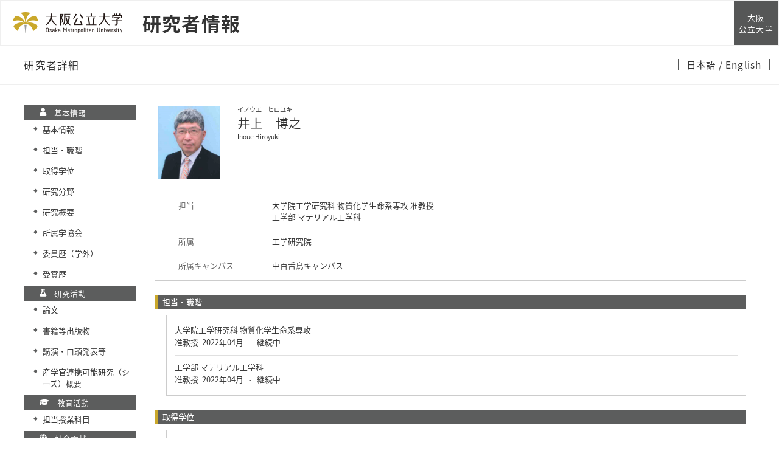

--- FILE ---
content_type: text/html; charset=UTF-8
request_url: https://kyoiku-kenkyudb.omu.ac.jp/html/100001296_ja.html
body_size: 212044
content:
<!DOCTYPE html PUBLIC "-//W3C//DTD XHTML 1.0 Strict//EN" "http://www.w3.org/TR/xhtml1/DTD/xhtml1-strict.dtd">
<html xmlns="http://www.w3.org/1999/xhtml" xml:lang="ja" lang="ja">
<head>
<meta content="text/html; charset=UTF-8" http-equiv="Content-Type" />
<meta content="text/css" http-equiv="Content-Style-Type" />
<meta content="IE=edge" http-equiv="x-ua-compatible" />
<meta content="width=device-width,initial-scale=1.0" name="viewport" />
<meta content="no-cache" http-equiv="Pragma" />
<meta content="no-cache" http-equiv="Cache-Control" />
<META CONTENT="NOARCHIVE" NAME="ROBOTS" />
<title>研究者詳細 - 井上　博之</title>
<link href="/uedb/css/fontawesome-free-5.15.1-web/css/all.min.css" type="text/css" rel="stylesheet" />
<link href="/uedb/css/bootstrap-4.0.0-dist/css/bootstrap.min.css" type="text/css" rel="stylesheet" />
<link href="/uedb/css/style_variables.css" type="text/css" rel="stylesheet" />
<link href="/uedb/css/style_header.css" type="text/css" rel="stylesheet" />
<link href="/uedb/image/favicon.ico" rel="icon" />
<link href="/uedb/css/style.css" type="text/css" rel="stylesheet" />
<link href="/uedb/css/soran.css" type="text/css" rel="stylesheet" />
<script src="/uedb/js/jquery-3.7.1.min.js" type="text/javascript" language="javascript">
<!--script-->
</script>
<script src="/uedb/js/popper.js" type="text/javascript" language="javascript">
<!--script-->
</script>
<script src="/uedb/css/bootstrap-4.0.0-dist/js/bootstrap.min.js" type="text/javascript" language="javascript">
<!--script-->
</script>
<script src="/uedb/js/responsive.js" type="text/javascript" language="javascript">
<!--script-->
</script>
<script type="text/javascript">
          <!--
        

          jQuery.noConflict();
          jQuery(function() {
            jQuery('.hidden_detail').toggle();

           // メニュー閉処理 .dropdown-menu a は閉じる
           jQuery('.dropdown-menu a').on('click', function () {
             jQuery('.navbar-collapse').collapse('hide');
            });
           jQuery('#menuClose').on('click', function () {
             jQuery('.navbar-collapse').collapse('hide');
           });

           var pagetop = jQuery('#page_top');
           pagetop.hide();
           jQuery(window).scroll(function () {
           if (jQuery(this).scrollTop() > 100) {  //100pxスクロールしたら表示
               pagetop.fadeIn();
           } else {
              pagetop.fadeOut();
           }
          });
           pagetop.click(function () {
           jQuery('body,html').animate({
               scrollTop: 0
           }, 500); //0.5秒かけてトップへ移動
              return false;
           });


            jQuery('.open_button_ja').on('click',function(){
              var buttonName = jQuery(this).text();
              changeDetail(jQuery(this).attr('id'));
              if(buttonName.indexOf('全件表示') > -1){
                  jQuery(this).text('▲一部表示に戻す');
              }else{
                  jQuery(this).text('▼全件表示');
              }
            });
            jQuery('.open_button_en').on('click',function(){
              var buttonName = jQuery(this).text();
              changeDetail(jQuery(this).attr('id'));
              if(buttonName.indexOf('display all') > -1){
                  jQuery(this).text('▲display part');
              }else{
                  jQuery(this).text('▼display all');
              }
            });
            function changeDetail(labelName) {
              jQuery('#' + labelName).children('ul').children('.hidden_detail').toggle();
            }
          });

          function init()
          {
            changeDivDisp('basic');
          }

          // 概要項目の表示・非表示の切り替え
                    function toggleAccordion(gaiyoDetailId, gaiyoIconId) {
                        var detailClasses = window.document.getElementById(gaiyoDetailId).classList;
                        var iconClasses = window.document.getElementById(gaiyoIconId).classList;
                        if (detailClasses.contains("is-none-disp-gaiyo")) {
                            detailClasses.remove("is-none-disp-gaiyo");
                            detailClasses.add("is-disp-gaiyo");
                            iconClasses.remove("fa-caret-right");
                            iconClasses.add("fa-caret-down");
                        } else {
                            detailClasses.add("is-none-disp-gaiyo");
                            detailClasses.remove("is-disp-gaiyo");
                            iconClasses.add("fa-caret-right");
                            iconClasses.remove("fa-caret-down");
                        }
                    }

                    // 著者項目の表示・非表示の切り替え
          function toggleChosha(choshaDetailId, actionType) {
            if(actionType == 'close'){
              window.document.getElementById(choshaDetailId + '_close').removeAttribute("hidden");
              window.document.getElementById(choshaDetailId + '_open').setAttribute("hidden", false);
            } else if(actionType == 'open'){
              window.document.getElementById(choshaDetailId + '_open').removeAttribute("hidden");
              window.document.getElementById(choshaDetailId + '_close').setAttribute("hidden", false);
            }
          }


          // 領域による切換え処理
          function changeDivDisp(labelname)
          {
            if (labelname == "basic") { // 基本情報
              changeDivDispSub("tab_basic", 1);
              changeDivDispSub("tab_research", 0);
              changeDivDispSub("tab_education", 0);
              changeDivDispSub("tab_contribution", 0);
              changeDivDispSub("tab_international", 0);
              changeDivDispSub("tab_management", 0);

              changeDivDispSub("inf_basic", 1);
              changeDivDispSub("inf_research", 0);
              changeDivDispSub("inf_education", 0);
              changeDivDispSub("inf_contribution", 0);
              changeDivDispSub("inf_international", 0);
              changeDivDispSub("inf_management", 0);

              changeDivDispSub("sub_basic", 1);
              changeDivDispSub("sub_research", 0);
              changeDivDispSub("sub_education", 0);
              changeDivDispSub("sub_contribution", 0);
              changeDivDispSub("sub_international", 0);
              changeDivDispSub("sub_management", 0);
            }
            else if (labelname == "research") { // 研究活動

              changeDivDispSub("tab_basic", 0);
              changeDivDispSub("tab_research", 1);
              changeDivDispSub("tab_education", 0);
              changeDivDispSub("tab_contribution", 0);
              changeDivDispSub("tab_international", 0);
              changeDivDispSub("tab_management", 0);

              changeDivDispSub("inf_basic", 0);
              changeDivDispSub("inf_research", 1);
              changeDivDispSub("inf_education", 0);
              changeDivDispSub("inf_contribution", 0);
              changeDivDispSub("inf_international", 0);
              changeDivDispSub("inf_management", 0);

              changeDivDispSub("sub_basic", 0);
              changeDivDispSub("sub_research", 1);
              changeDivDispSub("sub_education", 0);
              changeDivDispSub("sub_contribution", 0);
              changeDivDispSub("sub_international", 0);
              changeDivDispSub("sub_management", 0);
            }
            else if (labelname == "education") { // 教育活動

              changeDivDispSub("tab_basic", 0);
              changeDivDispSub("tab_research", 0);
              changeDivDispSub("tab_education", 1);
              changeDivDispSub("tab_contribution", 0);
              changeDivDispSub("tab_international", 0);
              changeDivDispSub("tab_management", 0);

              changeDivDispSub("inf_basic", 0);
              changeDivDispSub("inf_research", 0);
              changeDivDispSub("inf_education", 1);
              changeDivDispSub("inf_contribution", 0);
              changeDivDispSub("inf_international", 0);
              changeDivDispSub("inf_management", 0);

              changeDivDispSub("sub_basic", 0);
              changeDivDispSub("sub_research", 0);
              changeDivDispSub("sub_education", 1);
              changeDivDispSub("sub_contribution", 0);
              changeDivDispSub("sub_international", 0);
              changeDivDispSub("sub_management", 0);
            }
            else if (labelname == "contribution") { // 社会貢献

              changeDivDispSub("tab_basic", 0);
              changeDivDispSub("tab_research", 0);
              changeDivDispSub("tab_education", 0);
              changeDivDispSub("tab_contribution", 1);
              changeDivDispSub("tab_international", 0);
              changeDivDispSub("tab_management", 0);

              changeDivDispSub("inf_basic", 0);
              changeDivDispSub("inf_research", 0);
              changeDivDispSub("inf_education", 0);
              changeDivDispSub("inf_contribution", 1);
              changeDivDispSub("inf_international", 0);
              changeDivDispSub("inf_management", 0);

              changeDivDispSub("sub_basic", 0);
              changeDivDispSub("sub_research", 0);
              changeDivDispSub("sub_education", 0);
              changeDivDispSub("sub_contribution", 1);
              changeDivDispSub("sub_international", 0);
              changeDivDispSub("sub_management", 0);
            }
            else if (labelname == "international") { // 国際交流

              changeDivDispSub("tab_basic", 0);
              changeDivDispSub("tab_research", 0);
              changeDivDispSub("tab_education", 0);
              changeDivDispSub("tab_contribution", 0);
              changeDivDispSub("tab_international", 1);
              changeDivDispSub("tab_management", 0);

              changeDivDispSub("inf_basic", 0);
              changeDivDispSub("inf_research", 0);
              changeDivDispSub("inf_education", 0);
              changeDivDispSub("inf_contribution", 0);
              changeDivDispSub("inf_international", 1);
              changeDivDispSub("inf_management", 0);

              changeDivDispSub("sub_basic", 0);
              changeDivDispSub("sub_research", 0);
              changeDivDispSub("sub_education", 0);
              changeDivDispSub("sub_contribution", 0);
              changeDivDispSub("sub_international", 1);
              changeDivDispSub("sub_management", 0);
            }
            else if (labelname == "management") { // 管理運営

              changeDivDispSub("tab_basic", 0);
              changeDivDispSub("tab_research", 0);
              changeDivDispSub("tab_education", 0);
              changeDivDispSub("tab_contribution", 0);
              changeDivDispSub("tab_international", 0);
              changeDivDispSub("tab_management", 1);

              changeDivDispSub("inf_basic", 0);
              changeDivDispSub("inf_research", 0);
              changeDivDispSub("inf_education", 0);
              changeDivDispSub("inf_contribution", 0);
              changeDivDispSub("inf_international", 0);
              changeDivDispSub("inf_management", 1);

              changeDivDispSub("sub_basic", 0);
              changeDivDispSub("sub_research", 0);
              changeDivDispSub("sub_education", 0);
              changeDivDispSub("sub_contribution", 0);
              changeDivDispSub("sub_international", 0);
              changeDivDispSub("sub_management", 1);
            }
            else if (labelname == "others") { // その他

              changeDivDispSub("tab_basic", 0);
              changeDivDispSub("tab_research", 0);
              changeDivDispSub("tab_education", 0);
              changeDivDispSub("tab_contribution", 0);
            changeDivDispSub("tab_international", 0);
              changeDivDispSub("tab_management", 0);

              changeDivDispSub("inf_basic", 0);
              changeDivDispSub("inf_research", 0);
              changeDivDispSub("inf_education", 0);
              changeDivDispSub("inf_contribution", 0);
              changeDivDispSub("inf_international", 0);
              changeDivDispSub("inf_management", 0);

              changeDivDispSub("sub_basic", 0);
              changeDivDispSub("sub_research", 0);
              changeDivDispSub("sub_education", 0);
              changeDivDispSub("sub_contribution", 0);
              changeDivDispSub("sub_international", 0);
              changeDivDispSub("sub_management", 0);
            }
          }

          function changeDivDispSub(labelname, setval)
          {
            var divplus = window.document.getElementById(labelname + "_div_plus");
            var divminus = window.document.getElementById(labelname + "_div_minus");
            var inutelements = window.document.getElementsByName(labelname + "_hid");

            if (divplus != null && divminus != null && inutelements != null) {
              var inputobj = inutelements.item(0);
              if(setval == "1") {
                divplus.style.display = "none";
                divminus.style.display = "block";
                inputobj.value = "1";
              } else {
                divplus.style.display = "block";
                divminus.style.display = "none";
                inputobj.value = "0";
              }
            }
          }

          function jumpDivDispSub(labelname, setval)
          {
            var divplus = window.document.getElementById(labelname + "_div_plus");
            var divminus = window.document.getElementById(labelname + "_div_minus");
            var inutelements = window.document.getElementsByName(labelname + "_hid");

            if (divplus != null && divminus != null && inutelements != null) {
              var inputobj = inutelements.item(0);
              if(setval == "1") {
                divplus.style.display = "none";
                divminus.style.display = "block";
                inputobj.value = "1";
              } else {
                divplus.style.display = "block";
                divminus.style.display = "none";
                inputobj.value = "0";
              }
 
              var elemname = labelname + "_2";
              var element = window.document.getElementById(elemname);
              if (element != null){
              if (isSmartPhone()) {
                  hideMobileMenu();
                  location.hash = "";
                  location.hash = elemname;
                }else{
                  window.scroll(0, 0);
                  var rect = element.getBoundingClientRect();
                  headerScroll(rect);
                }
              }
            }
          }
  		  
          
          function jumpDiv(labelname){
            var div = window.document.getElementById(labelname);
            if (div != null){
                          if (isSmartPhone()) {
                              hideMobileMenu();
                          }
              location.hash = "";
              location.hash = labelname
            }
          }

          function checkElement(labelname)
          {
            if (window.document.getElementById(labelname + "_div_plus") == null) {
              return false;
            }
            else {
              return true;
            }
          }

          
          -->
        </script>
<script xmlns="" type="text/javascript">
      var _paq = _paq || [];
      _paq.push(['setCustomVariable', 1, 'ページ表示言語', 'ja', 'page']);
      
      _paq.push(['setCustomVariable', 2, '研究者名', '井上　博之（id:100001296）', 'page']);
      _paq.push(['setCustomVariable', 3, '所属組織名', '大阪公立大学 大学院工学研究科 物質化学生命系専攻', 'page']), 
      _paq.push(['setCustomVariable', 5, '制御情報', 'ja|100001296|井上　博之|0000000|大阪公立大学|0000021|大学院工学研究科|0000119|物質化学生命系専攻||||||', 'page']);
      
      _paq.push(["trackPageView"]);
      _paq.push(["enableLinkTracking"]);

      (function() {
        
        if (document.location.hostname.match(/^(127\.|169\.254\.|192\.168|10\.|172\.(1[6-9]|2[0-9]|3[01])\.)/)) {
          return;
        }
        var u="https://webanalytics.sra-tohoku.jp/piwik/";
        _paq.push(["setTrackerUrl", u+"piwik.php"]);
        _paq.push(["setSiteId", "26"]);
        var d=document, g=d.createElement("script"), s=d.getElementsByTagName("script")[0]; g.type="text/javascript";
        g.defer=true; g.async=true; g.src=u+"piwik.js"; s.parentNode.insertBefore(g,s);
      })();
    </script>
</head>
<body onload="javascript:init()">
<div id="wrapper" class="container-fluid pr-lg-5 pl-lg-5 pr-3 pl-3 pt-3">
<div id="header">
<div class="omunav nav-top">
<nav class="g-nav navbar">
<div class="g-nav__head">
<div class="g-nav__fbox">
<div class="g-nav__fbox_col01">
<div class="g-nav__logo">
<div class="g-nav__logo__box">
<a target="_blank" href="https://www.omu.ac.jp/" class="g-nav__logo-link">
<div class="navbar-brand g-nav__brand">
<picture>
<img alt="大阪公立大学" src="/uedb/image/logo_wide.png" class="img-fluid" />
</picture>
</div>
</a>
<a href="/index-j.jsp" class="g-nav__logo-link">
<div class="g-nav__medium_site">
<span class="g-nav__medium_site-jp">
<span class="g-nav__medium_site-jp-item g-nav__medium_site-jp__ttl ml-3">研究者情報</span>
</span>
</div>
</a>
</div>
</div>
</div>
<div class="g-nav__fbox_col02">
<div class="g-nav__uni">
<a target="_blank" href="https://www.omu.ac.jp/" class="g-nav__uni__link noicon">
<span class="g-nav__uni__link-jp">大阪<br />公立大学</span>
</a>
</div>
</div>
</div>
<button aria-label="Toggle navigation" aria-expanded="false" aria-controls="g-nav__menu" data-target="#g-nav__menu" data-toggle="collapse" type="button" data-href="#g-nav__box_01" class="navbar-toggler g-nav__sp-toggler collapsed g-nav__link_btn">
<i class="navbar-toggler-icon dropdown-toggler-icon">
<span />
</i>
<span class="navbar-toggler-text">Menu</span>
</button>
</div>
<div class="gnav-main">
<ul class="gnav-main__list1">
<li class="gnav-main__item1">
<span class="gnav-main__link3 gnav-main__link1-jp ml-4">研究者詳細</span>
</li>
</ul>
<ul class="gnav-main__list3">
<li class="gnav-main__item3">
<span class="gnav-main__link3">
<span class="gnav-main__link3-jp">
<a href="#">
                  日本語
                </a>
<a href="/html/100001296_en.html">
                / English
                </a>
</span>
</span>
</li>
</ul>
</div>
<div id="g-nav__menu" class="detail-page-menu collapse navbar-collapse g-nav__block">
<div id="g-nav__link-blk" class="g-nav__link-blk">
<button aria-label="Toggle navigation" aria-expanded="false" aria-controls="g-nav__menu" data-target="#g-nav__menu" data-toggle="collapse" type="button" class="navbar-toggler navbar-toggler_close">
<span class="navbar-toggler-icon" />
</button>
<div class="g-nav__menu-fbox">
<div class="g-nav__menu-link">
<div class="g-nav__box-list">
<ul id="g-nav__box_01" class="g-nav__box g-nav__list_lv1 pcollapse pcollapse_t1">
<li class="nav-item g-nav__list_lv1-item pcollapse__box">
<div class="pcollapse__head">
<a href="/html/100001296_en.html" class="nav-link">
<span class="g-nav__list_lv1-jp">English Page</span>
</a>
</div>
</li>
<li class="nav-item g-nav__list_lv1-item pcollapse__box">
<div class="pcollapse__head">
<a target="_blank" href="https://www.omu.ac.jp/" class="nav-link">
<span class="g-nav__list_lv1-jp">大阪公立大学HPへ</span>
</a>
</div>
</li>
<li class="nav-item g-nav__list_lv1-item pcollapse__box">
<div class="pcollapse__head">
<a href="/index-j.jsp" class="nav-link">
<span class="g-nav__list_lv1-jp">研究者総覧トップページへ</span>
</a>
</div>
</li>
<li class="nav-item g-nav__list_lv1-item pcollapse__box">
<div class="pcollapse__head">
<a aria-expanded="false" aria-haspopup="true" data-toggle="dropdown" role="button" id="soran-menu-item-text-color" href="#" class="nav-link dropdown-toggle">
<span class="fa fa-user pl-3 pr-3" />
                          基本情報 ▼
                          </a>
<div aria-labelledby="navbarDropdown" class="dropdown-menu">
<a href="javascript:jumpDiv('contents');" class="dropdown-item">
<span id="soran-menu-symbol-item-font">◆</span>
<span id="soran-menu-item-font">基本情報</span>
</a>
<a href="javascript:jumpDivDispSub('item_gknai_shokm_keirk', 1);" class="dropdown-item">
<span id="soran-menu-symbol-item-font">◆</span>
<span id="soran-menu-item-font">職階</span>
</a>
<a href="javascript:jumpDivDispSub('item_shutk_gakui', 1);" class="dropdown-item">
<span id="soran-menu-symbol-item-font">◆</span>
<span id="soran-menu-item-font">取得学位</span>
</a>
<a href="javascript:jumpDivDispSub('item_kenkyu_kadai_gaiyo', 1);" class="dropdown-item">
<span id="soran-menu-symbol-item-font">◆</span>
<span id="soran-menu-item-font">研究概要</span>
</a>
<a href="javascript:jumpDivDispSub('item_kaknh_bnrui', 1);" class="dropdown-item">
<span id="soran-menu-symbol-item-font">◆</span>
<span id="soran-menu-item-font">研究分野</span>
</a>
<a href="javascript:jumpDivDispSub('item_szk_gkkai', 1);" class="dropdown-item">
<span id="soran-menu-symbol-item-font">◆</span>
<span id="soran-menu-item-font">所属学協会</span>
</a>
<a href="javascript:jumpDivDispSub('item_gkkai_iinkai', 1);" class="dropdown-item">
<span id="soran-menu-symbol-item-font">◆</span>
<span id="soran-menu-item-font">委員歴（学外）</span>
</a>
<a href="javascript:jumpDivDispSub('item_jusho', 1);" class="dropdown-item">
<span id="soran-menu-symbol-item-font">◆</span>
<span id="soran-menu-item-font">受賞歴</span>
</a>
</div>
</div>
</li>
<li class="nav-item g-nav__list_lv1-item pcollapse__box">
<div class="pcollapse__head">
<a aria-expanded="false" aria-haspopup="true" data-toggle="dropdown" role="button" id="soran-menu-item-text-color" href="#" class="nav-link dropdown-toggle">
<span class="fa fa-flask pl-3 pr-3" />
                              研究活動 ▼
                            </a>
<div aria-labelledby="navbarDropdown" class="dropdown-menu bg-light">
<a href="javascript:jumpDivDispSub('item_ronbn', 1);" class="dropdown-item">
<span id="soran-menu-symbol-item-font">◆</span>
<span id="soran-menu-item-font">論文</span>
</a>
<a href="javascript:jumpDivDispSub('item_chosho', 1);" class="dropdown-item">
<span id="soran-menu-symbol-item-font">◆</span>
<span id="soran-menu-item-font">書籍等出版物</span>
</a>
<a href="javascript:jumpDivDispSub('item_knkyu_prsn', 1);" class="dropdown-item">
<span id="soran-menu-symbol-item-font">◆</span>
<span id="soran-menu-item-font">講演・口頭発表等</span>
</a>
<a href="javascript:jumpDivDispSub('item_koryu_kano_kenkyu', 1);" class="dropdown-item">
<span id="soran-menu-symbol-item-font">◆</span>
<span id="soran-menu-item-font">産学官連携可能研究（シーズ）概要</span>
</a>
</div>
</div>
</li>
<li class="nav-item g-nav__list_lv1-item pcollapse__box">
<div class="pcollapse__head">
<a aria-expanded="false" aria-haspopup="true" data-toggle="dropdown" role="button" id="soran-menu-item-text-color" href="#" class="nav-link dropdown-toggle">
<span class="fa fa-graduation-cap pl-3 pr-3" />
                              教育活動 ▼
                            </a>
<div aria-labelledby="navbarDropdown" class="dropdown-menu bg-light">
<a href="javascript:jumpDivDispSub('item_jugyo_kamoku', 1);" class="dropdown-item">
<span id="soran-menu-symbol-item-font">◆</span>
<span id="soran-menu-item-font">担当授業科目</span>
</a>
</div>
</div>
</li>
<li class="nav-item g-nav__list_lv1-item pcollapse__box">
<div class="pcollapse__head">
<a aria-expanded="false" aria-haspopup="true" data-toggle="dropdown" role="button" id="soran-menu-item-text-color" href="#" class="nav-link dropdown-toggle">
<span class="fa fa-globe pl-3 pr-3" />
                              社会貢献 ▼
                            </a>
<div aria-labelledby="navbarDropdown" class="dropdown-menu bg-light">
<a href="javascript:jumpDivDispSub('item_gkgai_katsudo', 1);" class="dropdown-item">
<span id="soran-menu-symbol-item-font">◆</span>
<span id="soran-menu-item-font">社会貢献活動</span>
</a>
<a href="javascript:jumpDivDispSub('item_teikyo_kano_koza', 1);" class="dropdown-item">
<span id="soran-menu-symbol-item-font">◆</span>
<span id="soran-menu-item-font">出張講義テーマ</span>
</a>
</div>
</div>
</li>
</ul>
</div>
</div>
</div>
<ul class="g-nav__list g-nav__list_2 g-nav__list_btm-sp">
<li class="g-nav__item">
<a target="_blank" href="https://www.omu.ac.jp/" class="g-nav__link g-nav__link_black">
<div class="g-nav__link-txt">
<span class="g-nav__link-jp">大阪公立大学</span>
</div>
</a>
</li>
</ul>
<div class="g-nav__sns">
<ul class="g-nav__sns-list">
<li class="g-nav__sns-item">
<a target="_blank" href="https://www.facebook.com/OsakaMetUniv/" class="g-nav__sns-link">
<img alt="facebook" src="/uedb/image/ico_facebook.png" />
</a>
</li>
<li class="g-nav__sns-item">
<a target="_blank" href="https://twitter.com/OsakaMetUniv" class="g-nav__sns-link">
<img alt="Twitter" src="/uedb/image/ico_twitter.png" />
</a>
</li>
<li class="g-nav__sns-item">
<a target="_blank" href="https://page.line.me/829htjst?openQrModal=true" class="g-nav__sns-link">
<img alt="LINE" src="/uedb/image/ico_line.png" />
</a>
</li>
<li class="g-nav__sns-item">
<a target="_blank" href="https://www.youtube.com/channel/UC5Ug7xUBFKGUk9Q-ziKhI-w" class="g-nav__sns-link">
<img alt="Youtube" src="/uedb/image/ico_youtube.png" />
</a>
</li>
<li class="g-nav__sns-item">
<a target="_blank" href="https://www.instagram.com/osakametuniv/" class="g-nav__sns-link">
<img alt="Instagram" src="/uedb/image/ico_instagram.png" />
</a>
</li>
</ul>
</div>
</div>
</div>
</nav>
</div>
<script>      
           function headerScroll(rect){
                     
            var header = document.querySelector('#header>div>nav');
            
            var header_h = header.offsetHeight;
            var scroll_h = rect.top - header_h;
            
            window.scroll(0, scroll_h); 
           }
           </script>
</div>
<div id="mobile-lastModified" class="col-lg-12 d-block d-lg-none">
<p class="date">2025/05/26 更新</p>
</div>
<div id="page_top">
<a href="#">
<span />
</a>
</div>
<div id="contents" class="d-flex col-lg-12 pt-lg-3 mt-2 pr-0 pl-0">
<div id="sidebar" class="d-none d-lg-block col-lg-2 pl-0">
<div class="data">
<div style="display:block;" id="sub_basic_div_minus">
<ul>
<li class="side-group">
<p class="d-flex">
<span class="fa fa-user pt-1">　</span>基本情報</p>
</li>
<li xmlns:xalan="http://xml.apache.org/xalan" class="side-contents">
<div class="point">◆</div>
<p>
<a href="javascript:jumpDiv('contents');">基本情報</a>
</p>
</li>
<li class="side-contents">
<div class="point">◆</div>
<p>
<a href="javascript:jumpDivDispSub('item_gknai_shokm_keirk', 1);">
  担当・職階
  </a>
</p>
</li>
<li class="side-contents">
<div class="point">◆</div>
<p>
<a href="javascript:jumpDivDispSub('item_shutk_gakui', 1);">
  取得学位
  </a>
</p>
</li>
<li class="side-contents">
<div class="point">◆</div>
<p>
<a href="javascript:jumpDivDispSub('item_kaknh_bnrui', 1);">
  研究分野
  </a>
</p>
</li>
<li class="side-contents">
<div class="point">◆</div>
<p>
<a href="javascript:jumpDivDispSub('item_kenkyu_kadai_gaiyo', 1);">
  研究概要
  </a>
</p>
</li>
<li class="side-contents">
<div class="point">◆</div>
<p>
<a href="javascript:jumpDivDispSub('item_szk_gkkai', 1);">
  所属学協会
  </a>
</p>
</li>
<li class="side-contents">
<div class="point">◆</div>
<p>
<a href="javascript:jumpDivDispSub('item_gkkai_iinkai', 1);">
  委員歴（学外）
  </a>
</p>
</li>
<li class="side-contents">
<div class="point">◆</div>
<p>
<a href="javascript:jumpDivDispSub('item_jusho', 1);">
  受賞歴
  </a>
</p>
</li>
</ul>
</div>
<div style="display:block;" id="sub_research_div_minus">
<ul>
<li class="side-group">
<p class="d-flex">
<span class="fa fa-flask pt-1">　</span>研究活動</p>
</li>
<li class="side-contents">
<div class="point">◆</div>
<p>
<a href="javascript:jumpDivDispSub('item_ronbn', 1);">
  論文
  </a>
</p>
</li>
<li class="side-contents">
<div class="point">◆</div>
<p>
<a href="javascript:jumpDivDispSub('item_chosho', 1);">
  書籍等出版物
  </a>
</p>
</li>
<li class="side-contents">
<div class="point">◆</div>
<p>
<a href="javascript:jumpDivDispSub('item_knkyu_prsn', 1);">
  講演・口頭発表等
  </a>
</p>
</li>
<li class="side-contents">
<div class="point">◆</div>
<p>
<a href="javascript:jumpDivDispSub('item_koryu_kano_kenkyu', 1);">
  産学官連携可能研究（シーズ）概要
  </a>
</p>
</li>
</ul>
</div>
<div style="display:block;" id="sub_education_div_minus">
<ul>
<li class="side-group">
<p class="d-flex">
<span class="fa fa-graduation-cap pt-1">　</span>教育活動</p>
</li>
<li class="side-contents">
<div class="point">◆</div>
<p>
<a href="javascript:jumpDivDispSub('item_jugyo_kamoku', 1);">
  担当授業科目
  </a>
</p>
</li>
</ul>
</div>
<div style="display:block;" id="sub_contribution_div_minus">
<ul>
<li class="side-group">
<p class="d-flex">
<span class="fa fa-globe pt-1">　</span>社会貢献</p>
</li>
<li class="side-contents">
<div class="point">◆</div>
<p>
<a href="javascript:jumpDivDispSub('item_gkgai_katsudo', 1);">
  社会貢献活動</a>
</p>
</li>
<li class="side-contents">
<div class="point">◆</div>
<p>
<a href="javascript:jumpDivDispSub('item_teikyo_kano_koza', 1);">
  出張講義テーマ</a>
</p>
</li>
</ul>
</div>
</div>
<p class="date">2025/05/26 更新</p>
</div>
<div id="main" class="col-lg-10 col-sm-12">
<div style="display:block;" id="inf_basic_div_minus">
<div xmlns:xalan="http://xml.apache.org/xalan" style="display:none;" id="inf_basic_div_plus">
<input value="1" name="inf_basic_hid" type="hidden" />
</div>
<div xmlns:xalan="http://xml.apache.org/xalan" style="display:block;" id="inf_basic_div_minus">
<div class="photo_name">
<div class="photo">
<p class="p-md-1 ml-1 mb-1">
<img class="photo" alt="写真a" src="/html/img/100001296" />
</p>
</div>
<div class="psn-name">
<div class="name-kna">イノウエ　ヒロユキ</div>
<div class="name-gng">井上　博之</div>
<div class="name-rmn">Inoue Hiroyuki</div>
</div>
</div>
<div>
<div class="text">
<div class="cv_item_frame">
<div class="psninfo-row d-md-flex">
<div class="col-12 col-md-2 psninfo-rowtext-color psninfo-rowtext-size">担当</div>
<div class="col-12 col-md-10 psninfo-rowtext-size">大学院工学研究科 物質化学生命系専攻 准教授<br />工学部 マテリアル工学科 </div>
</div>
<div class="psninfo-row d-none">
<div class="col-12 col-md-2 psninfo-rowtext-color psninfo-rowtext-size">職名</div>
<div class="col-12 col-md-10 psninfo-rowtext-size">准教授</div>
</div>
<div class="psninfo-row d-md-flex">
<div class="col-12 col-md-2 psninfo-rowtext-color psninfo-rowtext-size">所属</div>
<div class="col-12 col-md-10 psninfo-rowtext-size">工学研究院</div>
</div>
<div class="psninfo-row d-md-flex">
<div class="col-12 col-md-2 psninfo-rowtext-color psninfo-rowtext-size">所属キャンパス</div>
<div class="col-12 col-md-10 psninfo-rowtext-size profile">中百舌鳥キャンパス</div>
</div>
</div>
</div>
</div>
</div>
<div class="text">
<div style="display:none;" id="item_gknai_shokm_keirk_div_plus">
<input value="1" name="item_gknai_shokm_keirk_hid" type="hidden" />
<h3 id="item_gknai_shokm_keirk_1">
<span class="left">
  担当・職階
  </span>
</h3>
</div>
<div style="display:block;" id="item_gknai_shokm_keirk_div_minus">
<h3 id="item_gknai_shokm_keirk_2">
<span class="left">
  担当・職階
  </span>
</h3>
<div class="cv_item_frame ml-lg-4" id="gknai_shokm_keirk">
<ul>
<li>
<p class="contents">大学院工学研究科 物質化学生命系専攻 
        </p>
<p class="contents">准教授 
      <span class="span_ym">2022年04月</span>
<span class="span_tilde">-</span>
<span class="span_ym">継続中</span>
</p>
<p class="contents" />
</li>
<li>
<p class="contents">工学部 マテリアル工学科 
        </p>
<p class="contents">准教授 
      <span class="span_ym">2022年04月</span>
<span class="span_tilde">-</span>
<span class="span_ym">継続中</span>
</p>
<p class="contents" />
</li>
</ul>
</div>
</div>
</div>
<div class="text">
<div style="display:none;" id="item_shutk_gakui_div_plus">
<input value="1" name="item_shutk_gakui_hid" type="hidden" />
<h3 id="item_shutk_gakui_1">
<span class="left">
  取得学位
  </span>
</h3>
</div>
<div style="display:block;" id="item_shutk_gakui_div_minus">
<h3 id="item_shutk_gakui_2">
<span class="left">
  取得学位
  </span>
</h3>
<div class="cv_item_frame ml-lg-4" id="shutk_gakui">
<ul>
<li>
<p class="contents">博士（工学）
            （
            大阪府立大学
            ）
          </p>
</li>
</ul>
</div>
</div>
</div>
<div class="text">
<div style="display:none;" id="item_kaknh_bnrui_div_plus">
<input value="1" name="item_kaknh_bnrui_hid" type="hidden" />
<h3 id="item_kaknh_bnrui_1">
<span class="left">
  研究分野
  </span>
</h3>
</div>
<div style="display:block;" id="item_kaknh_bnrui_div_minus">
<h3 id="item_kaknh_bnrui_2">
<span class="left">
  研究分野
  </span>
</h3>
<div class="cv_item_frame ml-lg-4" id="kaknh_bnrui">
<ul>
<li>
<p class="contents">ナノテク・材料 / 複合材料、界面</p>
</li>
<li>
<p class="contents">エネルギー / 原子力工学
       / 原子力学</p>
</li>
</ul>
</div>
</div>
</div>
<div class="text">
<div style="display:none;" id="item_kenkyu_kadai_gaiyo_div_plus">
<input value="1" name="item_kenkyu_kadai_gaiyo_hid" type="hidden" />
<h3 id="item_kenkyu_kadai_gaiyo_1">
<span class="left">
  研究概要
  </span>
</h3>
</div>
<div style="display:block;" id="item_kenkyu_kadai_gaiyo_div_minus">
<h3 id="item_kenkyu_kadai_gaiyo_2">
<span class="left">
  研究概要
  </span>
</h3>
<div class="cv_item_frame ml-lg-4" id="kenkyu_kadai_gaiyo">
<ul>
<li>
<p class="contents inline-block">高レベル放射性廃棄物処分容器（オーバーパック）の超長期耐食性</p>
</li>
<li>
<p class="contents inline-block">電気化学ノイズ法を用いた腐食モニタリング技術</p>
</li>
<li>
<p class="contents inline-block">放射線照射下での金属の腐食挙動</p>
</li>
</ul>
</div>
</div>
</div>
<div class="text">
<div style="display:none;" id="item_szk_gkkai_div_plus">
<input value="1" name="item_szk_gkkai_hid" type="hidden" />
<h3 id="item_szk_gkkai_1">
<span class="left">
  所属学協会
  </span>
</h3>
</div>
<div style="display:block;" id="item_szk_gkkai_div_minus">
<h3 id="item_szk_gkkai_2">
<span class="left">
  所属学協会
  </span>
</h3>
<div class="cv_item_frame ml-lg-4" id="szk_gkkai">
<ul>
<li>
<p class="title">腐食防食学会</p>
<p class="contents">
<span class="span_ym">1987年07月</span>
<span class="span_tilde">-</span>
<span class="span_ym">継続中</span>
</p>
</li>
<li>
<p class="title">日本材料学会</p>
<p class="contents">
<span class="span_ym">1988年04月</span>
<span class="span_tilde">-</span>
<span class="span_ym">継続中</span>
</p>
</li>
<li>
<p class="title">電気化学会</p>
<p class="contents">
<span class="span_ym">1990年05月</span>
<span class="span_tilde">-</span>
<span class="span_ym">継続中</span>
</p>
</li>
<li>
<p class="title">日本原子力学会</p>
<p class="contents">
<span class="span_ym">2001年01月</span>
<span class="span_tilde">-</span>
<span class="span_ym">継続中</span>
</p>
</li>
<li>
<p class="title">日本海水学会</p>
<p class="contents">
<span class="span_ym">2001年04月</span>
<span class="span_tilde">-</span>
<span class="span_ym">継続中</span>
</p>
</li>
<li class="hidden_detail">
<p class="title">表面技術協会</p>
<p class="contents">
<span class="span_ym">1990年05月</span>
<span class="span_tilde">-</span>
<span class="span_ym">継続中</span>
</p>
</li>
<li class="hidden_detail">
<p class="title">日本鉄鋼協会</p>
<p class="contents">
<span class="span_ym">1989年09月</span>
<span class="span_tilde">-</span>
<span class="span_ym">継続中</span>
</p>
</li>
</ul>
</div>
<p>
<a id="szk_gkkai" class="open_button_ja ml-md-4 no-color-change" href="javascript:void(0);">▼全件表示</a>
</p>
</div>
</div>
<div class="text">
<div style="display:none;" id="item_gkkai_iinkai_div_plus">
<input value="1" name="item_gkkai_iinkai_hid" type="hidden" />
<h3 id="item_gkkai_iinkai_1">
<span class="left">
  委員歴（学外）
  </span>
</h3>
</div>
<div style="display:block;" id="item_gkkai_iinkai_div_minus">
<h3 id="item_gkkai_iinkai_2">
<span class="left">
  委員歴（学外）
  </span>
</h3>
<div class="cv_item_frame ml-lg-4" id="gkkai_iinkai">
<ul>
<li>
<p class="">公益社団法人　腐食防食学会
       
    長期腐食寿命評価技術委員会 主査
       
    </p>
<p class="contents">
<span class="span_ym">2021年11月</span>
<span class="span_tilde">-</span>
<span class="span_ym">継続中</span> 

  </p>
<p class="contents" />
</li>
<li>
<p class="">原子力発電環境整備機構
       
    技術アドバイザリー委員会委員
       
    </p>
<p class="contents">
<span class="span_ym">2021年04月</span>
<span class="span_tilde">-</span>
<span class="span_ym">継続中</span> 

  </p>
<p class="contents" />
</li>
<li>
<p class="">新エネルギー・産業技術総合開発機構
       
    技術委員
       
    </p>
<p class="contents">
<span class="span_ym">2025年02月</span>
<span class="span_tilde">-</span>
<span class="span_ym">2026年03月</span> 

  </p>
<p class="contents" />
</li>
<li>
<p class="">日本材料学会
       
    腐食防食部門委員会 委員長
       
    </p>
<p class="contents">
<span class="span_ym">2019年04月</span>
<span class="span_tilde">-</span>
<span class="span_ym">2025年03月</span> 

  </p>
<p class="contents">
<div class="accordion-menu">
<p class="accordion-menu-bar" onclick="toggleAccordion('10602904_gaiyo1', '10602904_icon1')">
<span class="fa fa-caret-right gaiyo-label" id="10602904_icon1">　</span>
          詳細を見る
        </p>
</div>
<div class="is-none-disp-gaiyo gaiyo-detail" id="10602904_gaiyo1">
<p class="contents">https://fushoku.jsms.jp/</p>
</div>
</p>
</li>
<li>
<p class="">腐食防食学会
       
    関西支部長
       
    </p>
<p class="contents">
<span class="span_ym">2019年01月</span>
<span class="span_tilde">-</span>
<span class="span_ym">2020年12月</span> 

  </p>
<p class="contents">
<div class="accordion-menu">
<p class="accordion-menu-bar" onclick="toggleAccordion('10602907_gaiyo1', '10602907_icon1')">
<span class="fa fa-caret-right gaiyo-label" id="10602907_icon1">　</span>
          詳細を見る
        </p>
</div>
<div class="is-none-disp-gaiyo gaiyo-detail" id="10602907_gaiyo1">
<p class="contents">https://www.jcorr.or.jp/shibu/kansai/</p>
</div>
</p>
</li>
<li class="hidden_detail">
<p class="">腐食防食協会
       
    ＥＮＡ分科会　主査
       
    </p>
<p class="contents">
<span class="span_ym">1995年01月</span>
<span class="span_tilde">-</span>
<span class="span_ym">2011年03月</span> 

  </p>
<p class="contents" />
</li>
<li class="hidden_detail">
<p class="">国立研究開発法人日本原子力研究開発機構
       
    直接処分等代替処分技術高度化開発委員会　委員
       
    </p>
<p class="contents">
<span class="span_ym">2021年04月</span>
<span class="span_tilde">-</span>
<span class="span_ym">2022年03月</span> 

  </p>
<p class="contents" />
</li>
<li class="hidden_detail">
<p class="">公益社団法人　腐食防食学会
       
    腐食試験技術評価分科会 主査
       
    </p>
<p class="contents">
<span class="span_ym">2021年04月</span>
<span class="span_tilde">-</span>
<span class="span_ym">2022年03月</span> 

  </p>
<p class="contents" />
</li>
</ul>
</div>
<p>
<a id="gkkai_iinkai" class="open_button_ja ml-md-4 no-color-change" href="javascript:void(0);">▼全件表示</a>
</p>
</div>
</div>
<div class="text">
<div style="display:none;" id="item_jusho_div_plus">
<input value="1" name="item_jusho_hid" type="hidden" />
<h3 id="item_jusho_1">
<span class="left">
  受賞歴
  </span>
</h3>
</div>
<div style="display:block;" id="item_jusho_div_minus">
<h3 id="item_jusho_2">
<span class="left">
  受賞歴
  </span>
</h3>
<div class="cv_item_frame ml-lg-4" id="jusho">
<ul>
<li>
<p class="title">日本銅学会第53回論文賞</p>
<p class="contents gray" />
<p class="contents">2019年10月
         
      日本銅学会
         
      </p>
<p class="contents">
<div class="accordion-menu">
<p class="accordion-menu-bar" onclick="toggleAccordion('10462322_gaiyo1', '10462322_icon1')">
<span class="fa fa-caret-right gaiyo-label" id="10462322_icon1">　</span>詳細を見る</p>
<div class="is-none-disp-gaiyo gaiyo-detail" id="10462322_gaiyo1">
<p class="contents">
<span class="text-secondary">受賞国：</span>日本国</p>
<p class="contents" />
</div>
</div>
</p>
</li>
<li>
<p class="title">腐食防食学会学術功労賞</p>
<p class="contents gray" />
<p class="contents">2016年05月
         
      腐食防食学会
         
      </p>
<p class="contents">
<div class="accordion-menu">
<p class="accordion-menu-bar" onclick="toggleAccordion('10462320_gaiyo1', '10462320_icon1')">
<span class="fa fa-caret-right gaiyo-label" id="10462320_icon1">　</span>詳細を見る</p>
<div class="is-none-disp-gaiyo gaiyo-detail" id="10462320_gaiyo1">
<p class="contents">
<span class="text-secondary">受賞国：</span>日本国</p>
<p class="contents" />
</div>
</div>
</p>
</li>
<li>
<p class="title">日本ボイラ協会技術賞</p>
<p class="contents gray" />
<p class="contents">2015年11月
         
      日本ボイラ協会
         
      </p>
<p class="contents">
<div class="accordion-menu">
<p class="accordion-menu-bar" onclick="toggleAccordion('10462321_gaiyo1', '10462321_icon1')">
<span class="fa fa-caret-right gaiyo-label" id="10462321_icon1">　</span>詳細を見る</p>
<div class="is-none-disp-gaiyo gaiyo-detail" id="10462321_gaiyo1">
<p class="contents">
<span class="text-secondary">受賞国：</span>日本国</p>
<p class="contents" />
</div>
</div>
</p>
</li>
<li>
<p class="title">日本海水学会研究賞</p>
<p class="contents gray" />
<p class="contents">2011年06月
         
      日本海水学会
         
      </p>
<p class="contents">
<div class="accordion-menu">
<p class="accordion-menu-bar" onclick="toggleAccordion('10462319_gaiyo1', '10462319_icon1')">
<span class="fa fa-caret-right gaiyo-label" id="10462319_icon1">　</span>詳細を見る</p>
<div class="is-none-disp-gaiyo gaiyo-detail" id="10462319_gaiyo1">
<p class="contents">
<span class="text-secondary">受賞国：</span>日本国</p>
<p class="contents" />
</div>
</div>
</p>
</li>
<li>
<p class="title">腐食防食協会論文賞</p>
<p class="contents gray" />
<p class="contents">1998年12月
         
      腐食防食協会（現：腐食防食学会）
         
      </p>
<p class="contents">
<div class="accordion-menu">
<p class="accordion-menu-bar" onclick="toggleAccordion('10462317_gaiyo1', '10462317_icon1')">
<span class="fa fa-caret-right gaiyo-label" id="10462317_icon1">　</span>詳細を見る</p>
<div class="is-none-disp-gaiyo gaiyo-detail" id="10462317_gaiyo1">
<p class="contents">
<span class="text-secondary">受賞国：</span>日本国</p>
<p class="contents" />
</div>
</div>
</p>
</li>
<li class="hidden_detail">
<p class="title">表面技術協会技術賞</p>
<p class="contents gray" />
<p class="contents">1992年12月
         
      表面技術協会
         
      </p>
<p class="contents">
<div class="accordion-menu">
<p class="accordion-menu-bar" onclick="toggleAccordion('10462318_gaiyo1', '10462318_icon1')">
<span class="fa fa-caret-right gaiyo-label" id="10462318_icon1">　</span>詳細を見る</p>
<div class="is-none-disp-gaiyo gaiyo-detail" id="10462318_gaiyo1">
<p class="contents">
<span class="text-secondary">受賞国：</span>日本国</p>
<p class="contents" />
</div>
</div>
</p>
</li>
</ul>
</div>
<p>
<a id="jusho" class="open_button_ja ml-md-4 no-color-change" href="javascript:void(0);">▼全件表示</a>
</p>
</div>
</div>
</div>
<div style="display:block;" id="inf_research_div_minus">
<div class="text">
<div style="display:none;" id="item_ronbn_div_plus">
<input value="1" name="item_ronbn_hid" type="hidden" />
<h3 id="item_ronbn_1">
<span class="left">
  論文
  </span>
</h3>
</div>
<div style="display:block;" id="item_ronbn_div_minus">
<h3 id="item_ronbn_2">
<span class="left">
  論文
  </span>
</h3>
<div class="cv_item_frame ml-lg-4" id="ronbn">
<ul>
<li>
<p xmlns:xalan="http://xml.apache.org/xalan" class="title">Biocompatible functional surface of titanium-based implant materials
<span class="default-badge badge-color-sadok">査読</span>
</p>
<p xmlns:xalan="http://xml.apache.org/xalan" class="contents gray">N. Masahashi, Y. Mori, H. Inoue</p>
<p xmlns:xalan="http://xml.apache.org/xalan" class="contents">International Materials Reviews
         
      2025年05月</p>
<p xmlns:xalan="http://xml.apache.org/xalan" class="contents">
<div class="accordion-menu">
<p class="accordion-menu-bar" onclick="toggleAccordion('11309319_gaiyo1', '11309319_icon1')">
<span class="fa fa-caret-right gaiyo-label" id="11309319_icon1">　</span>詳細を見る</p>
<div class="is-none-disp-gaiyo gaiyo-detail" id="11309319_gaiyo1">
<p class="contents">
<span class="text-secondary">掲載種別：</span>研究論文（学術雑誌）
                    
                 <span class="text-secondary">国際・国内誌：</span>国際誌
                    
                 </p>
<p class="contents" />
<p class="contents">
<span class="text-secondary">DOI：</span>
<a target="_blank" href="https://dx.doi.org/https://doi.org/10.1177/09506608251345899">
<span>https://doi.org/10.1177/09506608251345899</span>
</a>
</p>
</div>
</div>
</p>
</li>
<li>
<p xmlns:xalan="http://xml.apache.org/xalan" class="title">
<a href="https://www.sciencedirect.com/science/article/pii/S0040609025000756" target="_blank">Microstructures and mechanical properties of anodic oxides on TiNbSn implant alloys</a>
<span class="default-badge badge-color-sadok">査読</span>
</p>
<p xmlns:xalan="http://xml.apache.org/xalan" class="contents gray">N. Masahashi, M. Kubota, H. Inoue, Y. Mori, K.Ohmura</p>
<p xmlns:xalan="http://xml.apache.org/xalan" class="contents">Thin Solid Films
         
      820
        (
        15
        )
      
         
      140674
         
      2025年04月</p>
<p xmlns:xalan="http://xml.apache.org/xalan" class="contents">
<div class="accordion-menu">
<p class="accordion-menu-bar" onclick="toggleAccordion('11308728_gaiyo1', '11308728_icon1')">
<span class="fa fa-caret-right gaiyo-label" id="11308728_icon1">　</span>詳細を見る</p>
<div class="is-none-disp-gaiyo gaiyo-detail" id="11308728_gaiyo1">
<p class="contents">
<span class="text-secondary">国際・国内誌：</span>国際誌
                    
                 </p>
<p class="contents" />
<p class="contents">
<span class="text-secondary">DOI：</span>
<a target="_blank" href="https://dx.doi.org/https://doi.org/10.1016/j.tsf.2025.140674">
<span>https://doi.org/10.1016/j.tsf.2025.140674</span>
</a>
</p>
</div>
</div>
</p>
</li>
<li>
<p xmlns:xalan="http://xml.apache.org/xalan" class="title">Photoinduced properties of anodized Ti alloys for biomaterial applications
<span class="default-badge badge-color-sadok">査読</span>
</p>
<p xmlns:xalan="http://xml.apache.org/xalan" class="contents gray">N. Masahashi, M. Hatakeyama, Y. Mori, H. Kurishima, H. Inoue, T. Mokudai, K. Ohmura, T. Aizawa, S. Hanada</p>
<p xmlns:xalan="http://xml.apache.org/xalan" class="contents">Scientific Reports
         
      13
        (
        1
        )
      
         
      2023年08月<span class="text-secondary">（ eISSN:</span>2045-2322
<span class="text-secondary">）</span>
</p>
<p xmlns:xalan="http://xml.apache.org/xalan" class="contents">
<div class="accordion-menu">
<p class="accordion-menu-bar" onclick="toggleAccordion('11166231_gaiyo1', '11166231_icon1')">
<span class="fa fa-caret-right gaiyo-label" id="11166231_icon1">　</span>詳細を見る</p>
<div class="is-none-disp-gaiyo gaiyo-detail" id="11166231_gaiyo1">
<p class="contents">
<span class="text-secondary">掲載種別：</span>研究論文（学術雑誌）
                    
                 <span class="text-secondary">国際・国内誌：</span>国際誌
                    
                 </p>
<p class="contents" />
<p class="contents">
<span class="text-secondary">DOI：</span>
<a target="_blank" href="https://dx.doi.org/10.1038/s41598-023-41189-z">
<span>10.1038/s41598-023-41189-z</span>
</a>
</p>
</div>
</div>
</p>
</li>
<li>
<p xmlns:xalan="http://xml.apache.org/xalan" class="title">
<a href="https://www.sciencedirect.com/science/article/pii/S0257897223002670" target="_blank">Fretting tribocorrosion properties of anodized TiNbSn implant alloy</a>
<span class="default-badge badge-color-sadok">査読</span>
</p>
<p xmlns:xalan="http://xml.apache.org/xalan" class="contents gray">M.Kubota, N.Masahashi, H.Inoue, Y.Michiyama, K.Ohmura, S.Hanada,</p>
<p xmlns:xalan="http://xml.apache.org/xalan" class="contents">Surface and Coatings Technology
         
      462
         
      129492
         
      2023年06月</p>
<p xmlns:xalan="http://xml.apache.org/xalan" class="contents">
<div class="accordion-menu">
<p class="accordion-menu-bar" onclick="toggleAccordion('11057493_gaiyo1', '11057493_icon1')">
<span class="fa fa-caret-right gaiyo-label" id="11057493_icon1">　</span>詳細を見る</p>
<div class="is-none-disp-gaiyo gaiyo-detail" id="11057493_gaiyo1">
<p class="contents">
<span class="text-secondary">掲載種別：</span>研究論文（学術雑誌）
                    
                 <span class="text-secondary">国際・国内誌：</span>国際誌
                    
                 </p>
<p class="contents" />
<p class="contents">
<span class="text-secondary">DOI：</span>
<a target="_blank" href="https://dx.doi.org/https://doi.org/10.1016/j.surfcoat.2023.129492">
<span>https://doi.org/10.1016/j.surfcoat.2023.129492</span>
</a>
</p>
</div>
</div>
</p>
</li>
<li>
<p xmlns:xalan="http://xml.apache.org/xalan" class="title">
<a href="https://www.mdpi.com/1996-1944/16/4/1487/pdf" target="_blank">Antimicrobial Properties of TiNbSn Alloys Anodized in a Sulfuric Acid Electrolyte</a>
<span class="default-badge badge-color-sadok">査読</span>
</p>
<p xmlns:xalan="http://xml.apache.org/xalan" class="contents gray">Y.Mori, S.Fujimori, H.Kurishima, H.Inoue, K.Ishii, M.Kubota, K.Kawakami, N.Mori, T.Aizawa, N.Masahashi</p>
<p xmlns:xalan="http://xml.apache.org/xalan" class="contents">16
        (
        4
        )
      
         
      1487
         
      2023年02月</p>
<p xmlns:xalan="http://xml.apache.org/xalan" class="contents">
<div class="accordion-menu">
<p class="accordion-menu-bar" onclick="toggleAccordion('11039632_gaiyo1', '11039632_icon1')">
<span class="fa fa-caret-right gaiyo-label" id="11039632_icon1">　</span>詳細を見る</p>
<div class="is-none-disp-gaiyo gaiyo-detail" id="11039632_gaiyo1">
<p class="contents">
<span class="text-secondary">掲載種別：</span>研究論文（学術雑誌）
                    
                 <span class="text-secondary">国際・国内誌：</span>国際誌
                    
                 </p>
<p class="contents" />
<p class="contents">
<span class="text-secondary">DOI：</span>
<a target="_blank" href="https://dx.doi.org/https://doi.org/10.3390/ma16041487">
<span>https://doi.org/10.3390/ma16041487</span>
</a>
</p>
</div>
</div>
</p>
</li>
<li class="hidden_detail">
<p xmlns:xalan="http://xml.apache.org/xalan" class="title">
<a href="https://www.jstage.jst.go.jp/article/jic/61/1/61_173/_pdf/-char/ja" target="_blank">SiおよびPの添加によるスズ入りα黄銅のSCC感受性改善の機構</a>
<span class="default-badge badge-color-sadok">査読</span>
<a href="https://www.jstage.jst.go.jp/article/jic/61/1/61_173/_pdf/-char/ja" target="_blank">
<span class="default-badge badge-color-oa">OA</span>
</a>
</p>
<p xmlns:xalan="http://xml.apache.org/xalan" class="contents gray">小川築, 井上博之, 宮原良輔, 青山智胤</p>
<p xmlns:xalan="http://xml.apache.org/xalan" class="contents">銅と銅合金
         
      61
        (
        1
        )
      
         
      173
        -
        178
         
      2022年08月</p>
<p xmlns:xalan="http://xml.apache.org/xalan" class="contents">
<div class="accordion-menu">
<p class="accordion-menu-bar" onclick="toggleAccordion('10945562_gaiyo1', '10945562_icon1')">
<span class="fa fa-caret-right gaiyo-label" id="10945562_icon1">　</span>詳細を見る</p>
<div class="is-none-disp-gaiyo gaiyo-detail" id="10945562_gaiyo1">
<p class="contents">
<span class="text-secondary">担当区分：</span>責任著者
                     
                  <span class="text-secondary">掲載種別：</span>研究論文（学術雑誌）
                    
                 <span class="text-secondary">国際・国内誌：</span>国内誌
                    
                 </p>
<p class="contents" />
<p class="contents">
<span class="text-secondary">DOI：</span>
<a target="_blank" href="https://dx.doi.org/https://doi.org/10.34562/jic.61.1_173">
<span>https://doi.org/10.34562/jic.61.1_173</span>
</a>
</p>
</div>
</div>
</p>
</li>
<li class="hidden_detail">
<p xmlns:xalan="http://xml.apache.org/xalan" class="title">
<a href="https://www.frontiersin.org/article/10.3389/fbioe.2022.883335" target="_blank">Antibacterial Activity of an Anodized TiNbSn Alloy Prepared in Sodium Tartrate Electrolyte</a>
<span class="default-badge badge-color-sadok">査読</span>
<a href="https://www.frontiersin.org/article/10.3389/fbioe.2022.883335" target="_blank">
<span class="default-badge badge-color-oa">OA</span>
</a>
</p>
<p xmlns:xalan="http://xml.apache.org/xalan" class="contents gray">Kurishima H, Mori Y, Ishii K, Inoue H, Mokudai T, Fujimori S, Itoi E, Hanada S, Masahashi N and Aizawa T</p>
<p xmlns:xalan="http://xml.apache.org/xalan" class="contents">Frontiers in Bioengineering and Biotechnology
         
      1
        -
        11
         
      2022年04月<span class="text-secondary">（ ISSN:</span>2296-4185
<span class="text-secondary">）</span>
</p>
<p xmlns:xalan="http://xml.apache.org/xalan" class="contents">
<div class="accordion-menu">
<p class="accordion-menu-bar" onclick="toggleAccordion('10879341_gaiyo1', '10879341_icon1')">
<span class="fa fa-caret-right gaiyo-label" id="10879341_icon1">　</span>詳細を見る</p>
<div class="is-none-disp-gaiyo gaiyo-detail" id="10879341_gaiyo1">
<p class="contents">
<span class="text-secondary">掲載種別：</span>研究論文（学術雑誌）
                    
                 <span class="text-secondary">国際・国内誌：</span>国際誌
                    
                 </p>
<p class="contents" />
<p class="contents">
<span class="text-secondary">DOI：</span>
<a target="_blank" href="https://dx.doi.org/10.3389/fbioe.2022.883335">
<span>10.3389/fbioe.2022.883335</span>
</a>
</p>
</div>
</div>
</p>
</li>
<li class="hidden_detail">
<p xmlns:xalan="http://xml.apache.org/xalan" class="title">
<a href="https://www.jstage.jst.go.jp/article/jtss/59/2/59_92/_article/-char/ja/" target="_blank">AlならびにAl-Mg, Al-Si溶射皮膜の犠牲防食能および 皮膜欠陥部の耐食性</a>
<span class="default-badge badge-color-sadok">査読</span>
</p>
<p xmlns:xalan="http://xml.apache.org/xalan" class="contents gray">前田貴俊, 井上博之, 中山 元, 押川 渡</p>
<p xmlns:xalan="http://xml.apache.org/xalan" class="contents">溶射
         
      59
        (
        2
        )
      
         
      92
        -
        98
         
      2022年04月</p>
<p xmlns:xalan="http://xml.apache.org/xalan" class="contents">
<div class="accordion-menu">
<p class="accordion-menu-bar" onclick="toggleAccordion('10881392_gaiyo1', '10881392_icon1')">
<span class="fa fa-caret-right gaiyo-label" id="10881392_icon1">　</span>詳細を見る</p>
<div class="is-none-disp-gaiyo gaiyo-detail" id="10881392_gaiyo1">
<p class="contents">
<span class="text-secondary">担当区分：</span>責任著者
                     
                  <span class="text-secondary">掲載種別：</span>研究論文（学術雑誌）
                    
                 <span class="text-secondary">国際・国内誌：</span>国内誌
                    
                 </p>
<p class="contents" />
<p class="contents">
<span class="text-secondary">DOI：</span>
<a target="_blank" href="https://dx.doi.org/https://doi.org/10.11330/jtss.59.92">
<span>https://doi.org/10.11330/jtss.59.92</span>
</a>
</p>
</div>
</div>
</p>
</li>
<li class="hidden_detail">
<p xmlns:xalan="http://xml.apache.org/xalan" class="title">
<a href="https://www.jstage.jst.go.jp/article/matertrans/63/4/63_MT-C2021006/_pdf" target="_blank">Corrosion Monitoring of Carbon Steel in Non-Irradiated, Humidity-Controlled Environments Simulating Gamma-Ray Irradiation</a>
<span class="default-badge badge-color-sadok">査読</span>
<a href="https://www.jstage.jst.go.jp/article/matertrans/63/4/63_MT-C2021006/_pdf" target="_blank">
<span class="default-badge badge-color-oa">OA</span>
</a>
</p>
<p xmlns:xalan="http://xml.apache.org/xalan" class="contents gray">Atsushi Omori, Saya Ajito, Hiroshi Abe, Kuniki Hata, Tomonori Sato, Yoshiyuki Kaji, Hiroyuki Inoue, Mitsumasa Taguchi, Hajime Seito, Eiji Tada, Shunichi Suzuki, Eiji Akiyama</p>
<p xmlns:xalan="http://xml.apache.org/xalan" class="contents">MATERIALS TRANSACTIONS
         
      63
        (
        4
        )
      
         
      555
        -
        561
         
      2022年03月</p>
<p xmlns:xalan="http://xml.apache.org/xalan" class="contents">
<div class="accordion-menu">
<p class="accordion-menu-bar" onclick="toggleAccordion('10879342_gaiyo1', '10879342_icon1')">
<span class="fa fa-caret-right gaiyo-label" id="10879342_icon1">　</span>詳細を見る</p>
<div class="is-none-disp-gaiyo gaiyo-detail" id="10879342_gaiyo1">
<p class="contents">
<span class="text-secondary">掲載種別：</span>研究論文（学術雑誌）
                    
                 <span class="text-secondary">国際・国内誌：</span>国際誌
                    
                 </p>
<p class="contents" />
<p class="contents">
<span class="text-secondary">DOI：</span>
<a target="_blank" href="https://dx.doi.org/ https://doi.org/10.2320/matertrans.MT-C2021006">
<span> https://doi.org/10.2320/matertrans.MT-C2021006</span>
</a>
</p>
</div>
</div>
</p>
</li>
<li class="hidden_detail">
<p xmlns:xalan="http://xml.apache.org/xalan" class="title">
<a href="https://www.jstage.jst.go.jp/article/jcorr/70/12/70_462/_article/-char/ja" target="_blank">放射線照射下での鉄鋼の全面腐食への環境因子の影響</a>
<span class="default-badge badge-color-sadok">査読</span>
<a href="https://www.jstage.jst.go.jp/article/jcorr/70/12/70_462/_article/-char/ja" target="_blank">
<span class="default-badge badge-color-oa">OA</span>
</a>
</p>
<p xmlns:xalan="http://xml.apache.org/xalan" class="contents gray">井上博之</p>
<p xmlns:xalan="http://xml.apache.org/xalan" class="contents">材料と環境
         
      70
        (
        12
        )
      
         
      2021年12月</p>
<p xmlns:xalan="http://xml.apache.org/xalan" class="contents">
<div class="accordion-menu">
<p class="accordion-menu-bar" onclick="toggleAccordion('10327605_gaiyo1', '10327605_icon1')">
<span class="fa fa-caret-right gaiyo-label" id="10327605_icon1">　</span>詳細を見る</p>
<div class="is-none-disp-gaiyo gaiyo-detail" id="10327605_gaiyo1">
<p class="contents">
<span class="text-secondary">共著区分：</span>単著
                    
                 <span class="text-secondary">国際・国内誌：</span>国内誌
                    
                 </p>
<p class="contents" />
<p class="contents">
<span class="text-secondary">DOI：</span>
<a target="_blank" href="https://dx.doi.org/https://doi.org/10.3323/jcorr.70.462">
<span>https://doi.org/10.3323/jcorr.70.462</span>
</a>
</p>
</div>
</div>
</p>
</li>
<li class="hidden_detail">
<p xmlns:xalan="http://xml.apache.org/xalan" class="title">
<a href="https://doi.org/10.1007/s10853-021-06213-5" target="_blank">Wear resistance of surface-modified TiNbSn alloy</a>
<span class="default-badge badge-color-sadok">査読</span>
<a href="https://doi.org/10.1007/s10853-021-06213-5" target="_blank">
<span class="default-badge badge-color-oa">OA</span>
</a>
</p>
<p xmlns:xalan="http://xml.apache.org/xalan" class="contents gray">M.Hatakeyama,N.Masahashi,Y.Michiyama,H.Inoue,S.Hanada </p>
<p xmlns:xalan="http://xml.apache.org/xalan" class="contents">Journal of Materials Science
         
      56
        (
        25
        )
      
         
      2021年09月</p>
<p xmlns:xalan="http://xml.apache.org/xalan" class="contents">
<div class="accordion-menu">
<p class="accordion-menu-bar" onclick="toggleAccordion('10327604_gaiyo1', '10327604_icon1')">
<span class="fa fa-caret-right gaiyo-label" id="10327604_icon1">　</span>詳細を見る</p>
<div class="is-none-disp-gaiyo gaiyo-detail" id="10327604_gaiyo1">
<p class="contents">
<span class="text-secondary">掲載種別：</span>研究論文（学術雑誌）
                    
                 <span class="text-secondary">共著区分：</span>共著
                    
                 <span class="text-secondary">国際・国内誌：</span>国際誌
                    
                 </p>
<p class="contents" />
<p class="contents">
<span class="text-secondary">DOI：</span>
<a target="_blank" href="https://dx.doi.org/https://doi.org/10.1007/s10853-021-06213-5">
<span>https://doi.org/10.1007/s10853-021-06213-5</span>
</a>
</p>
</div>
</div>
</p>
</li>
<li class="hidden_detail">
<p xmlns:xalan="http://xml.apache.org/xalan" class="title">
<a href="https://doi.org/10.34562/jic.60.1_130" target="_blank">リン添加によるスズ入りα黄銅のSCC感受性改善の機構に関する電気化学的検討</a>
<span class="default-badge badge-color-sadok">査読</span>
<a href="https://doi.org/10.34562/jic.60.1_130" target="_blank">
<span class="default-badge badge-color-oa">OA</span>
</a>
</p>
<p xmlns:xalan="http://xml.apache.org/xalan" class="contents gray">小川築，井上博之，酒井和貴，宮原良輔，青山智胤</p>
<p xmlns:xalan="http://xml.apache.org/xalan" class="contents">銅と銅合金
         
      60
        (
        1
        )
      
         
      2021年08月</p>
<p xmlns:xalan="http://xml.apache.org/xalan" class="contents">
<div class="accordion-menu">
<p class="accordion-menu-bar" onclick="toggleAccordion('10327593_gaiyo1', '10327593_icon1')">
<span class="fa fa-caret-right gaiyo-label" id="10327593_icon1">　</span>詳細を見る</p>
<div class="is-none-disp-gaiyo gaiyo-detail" id="10327593_gaiyo1">
<p class="contents">
<span class="text-secondary">掲載種別：</span>研究論文（学術雑誌）
                    
                 <span class="text-secondary">共著区分：</span>共著
                    
                 <span class="text-secondary">国際・国内誌：</span>国内誌
                    
                 </p>
<p class="contents" />
<p class="contents">
<span class="text-secondary">DOI：</span>
<a target="_blank" href="https://dx.doi.org/https://doi.org/10.34562/jic.60.1_130">
<span>https://doi.org/10.34562/jic.60.1_130</span>
</a>
</p>
</div>
</div>
</p>
</li>
<li class="hidden_detail">
<p xmlns:xalan="http://xml.apache.org/xalan" class="title">
<a href="https://doi.org/10.1016/j.msea.2021.141898" target="_blank">Mechanical properties of anodized TiNbSn alloy for biomedical applications</a>
<span class="default-badge badge-color-sadok">査読</span>
<a href="https://doi.org/10.1016/j.msea.2021.141898" target="_blank">
<span class="default-badge badge-color-oa">OA</span>
</a>
</p>
<p xmlns:xalan="http://xml.apache.org/xalan" class="contents gray">M.Hatakeyama,N.Masahashi,Y.Michiyama,H.Inoue,S.Hanada </p>
<p xmlns:xalan="http://xml.apache.org/xalan" class="contents">Materials Science and Engineering: A 
         
      825
         
      2021年08月</p>
<p xmlns:xalan="http://xml.apache.org/xalan" class="contents">
<div class="accordion-menu">
<p class="accordion-menu-bar" onclick="toggleAccordion('10327594_gaiyo1', '10327594_icon1')">
<span class="fa fa-caret-right gaiyo-label" id="10327594_icon1">　</span>詳細を見る</p>
<div class="is-none-disp-gaiyo gaiyo-detail" id="10327594_gaiyo1">
<p class="contents">
<span class="text-secondary">掲載種別：</span>研究論文（学術雑誌）
                    
                 <span class="text-secondary">共著区分：</span>共著
                    
                 <span class="text-secondary">国際・国内誌：</span>国際誌
                    
                 </p>
<p class="contents" />
<p class="contents">
<span class="text-secondary">DOI：</span>
<a target="_blank" href="https://dx.doi.org/https://doi.org/10.1016/j.msea.2021.141898">
<span>https://doi.org/10.1016/j.msea.2021.141898</span>
</a>
</p>
</div>
</div>
</p>
</li>
<li class="hidden_detail">
<p xmlns:xalan="http://xml.apache.org/xalan" class="title">
<a href="https://doi.org/10.1016/j.apsusc.2020.148829" target="_blank">Photoactivity of an anodized biocompatible TiNbSn alloy prepared in sodium tartrate/hydrogen peroxide aqueous solution</a>
<span class="default-badge badge-color-sadok">査読</span>
<a href="https://doi.org/10.1016/j.apsusc.2020.148829" target="_blank">
<span class="default-badge badge-color-oa">OA</span>
</a>
</p>
<p xmlns:xalan="http://xml.apache.org/xalan" class="contents gray">N. Masahashi, Y. Mori, H. Kurishima, H. Inoue, T. Mokudai, S. Semboshi, M. Hatakeyama, E. Itoi, S. Hanada</p>
<p xmlns:xalan="http://xml.apache.org/xalan" class="contents">Applied Surface Science
         
      543
         
      2021年</p>
<p xmlns:xalan="http://xml.apache.org/xalan" class="contents">
<div class="accordion-menu">
<p class="accordion-menu-bar" onclick="toggleAccordion('10327603_gaiyo1', '10327603_icon1')">
<span class="fa fa-caret-right gaiyo-label" id="10327603_icon1">　</span>詳細を見る</p>
<div class="is-none-disp-gaiyo gaiyo-detail" id="10327603_gaiyo1">
<p class="contents">
<span class="text-secondary">共著区分：</span>共著
                    
                 <span class="text-secondary">国際・国内誌：</span>国際誌
                    
                 </p>
<p class="contents" />
<p class="contents">
<span class="text-secondary">DOI：</span>
<a target="_blank" href="https://dx.doi.org/https://doi.org/10.1016/j.apsusc.2020.148829">
<span>https://doi.org/10.1016/j.apsusc.2020.148829</span>
</a>
</p>
</div>
</div>
</p>
</li>
<li class="hidden_detail">
<p xmlns:xalan="http://xml.apache.org/xalan" class="title">
<a href="https://doi.org/10.11457/swsj.74.4_221" target="_blank">電位ノイズ法による短管電極を用いた実機配管の局部腐食モニタリングシステムに関する基礎的検討</a>
<span class="default-badge badge-color-sadok">査読</span>
<a href="https://doi.org/10.11457/swsj.74.4_221" target="_blank">
<span class="default-badge badge-color-oa">OA</span>
</a>
</p>
<p xmlns:xalan="http://xml.apache.org/xalan" class="contents gray">中村彰夫，井上博之，中島聖珠，正岡功士</p>
<p xmlns:xalan="http://xml.apache.org/xalan" class="contents">日本海水学会誌
         
      74
        (
        4
        )
      
         
      2020年09月</p>
<p xmlns:xalan="http://xml.apache.org/xalan" class="contents">
<div class="accordion-menu">
<p class="accordion-menu-bar" onclick="toggleAccordion('10327602_gaiyo1', '10327602_icon1')">
<span class="fa fa-caret-right gaiyo-label" id="10327602_icon1">　</span>詳細を見る</p>
<div class="is-none-disp-gaiyo gaiyo-detail" id="10327602_gaiyo1">
<p class="contents">
<span class="text-secondary">共著区分：</span>共著
                    
                 <span class="text-secondary">国際・国内誌：</span>国内誌
                    
                 </p>
<p class="contents" />
<p class="contents">
<span class="text-secondary">DOI：</span>
<a target="_blank" href="https://dx.doi.org/https://doi.org/10.11457/swsj.74.4_221">
<span>https://doi.org/10.11457/swsj.74.4_221</span>
</a>
</p>
</div>
</div>
</p>
</li>
<li class="hidden_detail">
<p xmlns:xalan="http://xml.apache.org/xalan" class="title">
<a href="https://doi.org/10.3323/jcorr.69.175" target="_blank">炭素鋼ワッペン試験片を用いた臨海コンビナート工場敷地内の大気腐食傾向の調査</a>
<span class="default-badge badge-color-sadok">査読</span>
<a href="https://doi.org/10.3323/jcorr.69.175" target="_blank">
<span class="default-badge badge-color-oa">OA</span>
</a>
</p>
<p xmlns:xalan="http://xml.apache.org/xalan" class="contents gray">井上博之，松村浩行，小森一夫，小野雅史，朝倉 亮</p>
<p xmlns:xalan="http://xml.apache.org/xalan" class="contents">材料と環境
         
      69
        (
        6
        )
      
         
      2020年06月</p>
<p xmlns:xalan="http://xml.apache.org/xalan" class="contents">
<div class="accordion-menu">
<p class="accordion-menu-bar" onclick="toggleAccordion('10327601_gaiyo1', '10327601_icon1')">
<span class="fa fa-caret-right gaiyo-label" id="10327601_icon1">　</span>詳細を見る</p>
<div class="is-none-disp-gaiyo gaiyo-detail" id="10327601_gaiyo1">
<p class="contents">
<span class="text-secondary">担当区分：</span>筆頭著者
                     
                  <span class="text-secondary">共著区分：</span>共著
                    
                 <span class="text-secondary">国際・国内誌：</span>国内誌
                    
                 </p>
<p class="contents" />
<p class="contents">
<span class="text-secondary">DOI：</span>
<a target="_blank" href="https://dx.doi.org/https://doi.org/10.3323/jcorr.69.175">
<span>https://doi.org/10.3323/jcorr.69.175</span>
</a>
</p>
</div>
</div>
</p>
</li>
<li class="hidden_detail">
<p xmlns:xalan="http://xml.apache.org/xalan" class="title">
<a href="https://www.jstage.jst.go.jp/article/jcorr/69/4/69_107/_article/-char/ja/" target="_blank">ガンマ線照射を模擬した湿度制御環境での腐食モニタリング（速報）</a>
<span class="default-badge badge-color-sadok">査読</span>
<a href="https://www.jstage.jst.go.jp/article/jcorr/69/4/69_107/_article/-char/ja/" target="_blank">
<span class="default-badge badge-color-oa">OA</span>
</a>
</p>
<p xmlns:xalan="http://xml.apache.org/xalan" class="contents gray">大森 惇志, 秋山 英二, 阿部 博志, 端 邦樹, 佐藤 智徳, 加治 芳行, 井上 博之, 田口 光正, 清藤 一, 多田 英司, 鈴木 俊一</p>
<p xmlns:xalan="http://xml.apache.org/xalan" class="contents">材料と環境
         
      69
        (
        4
        )
      
         
      2020年04月</p>
<p xmlns:xalan="http://xml.apache.org/xalan" class="contents">
<div class="accordion-menu">
<p class="accordion-menu-bar" onclick="toggleAccordion('10327600_gaiyo1', '10327600_icon1')">
<span class="fa fa-caret-right gaiyo-label" id="10327600_icon1">　</span>詳細を見る</p>
<div class="is-none-disp-gaiyo gaiyo-detail" id="10327600_gaiyo1">
<p class="contents">
<span class="text-secondary">共著区分：</span>共著
                    
                 </p>
<p class="contents" />
</div>
</div>
</p>
</li>
<li class="hidden_detail">
<p xmlns:xalan="http://xml.apache.org/xalan" class="title">黄銅系材料の応力腐食割れ感受性の改善
<span class="default-badge badge-color-sadok">査読</span>
</p>
<p xmlns:xalan="http://xml.apache.org/xalan" class="contents gray">杉本貴宣、吉田和貴、樋上直太、青山智胤、成枝宏人，井上博之</p>
<p xmlns:xalan="http://xml.apache.org/xalan" class="contents">銅と銅合金
         
      58
        (
        1
        )
      
         
      2019年08月</p>
<p xmlns:xalan="http://xml.apache.org/xalan" class="contents">
<div class="accordion-menu">
<p class="accordion-menu-bar" onclick="toggleAccordion('10327597_gaiyo1', '10327597_icon1')">
<span class="fa fa-caret-right gaiyo-label" id="10327597_icon1">　</span>詳細を見る</p>
<div class="is-none-disp-gaiyo gaiyo-detail" id="10327597_gaiyo1">
<p class="contents">
<span class="text-secondary">共著区分：</span>共著
                    
                 </p>
<p class="contents" />
</div>
</div>
</p>
</li>
<li class="hidden_detail">
<p xmlns:xalan="http://xml.apache.org/xalan" class="title">Bioactive TiNbSn alloy prepared by anodization in sulfuric acid electrolytes
<span class="default-badge badge-color-sadok">査読</span>
</p>
<p xmlns:xalan="http://xml.apache.org/xalan" class="contents gray">N.Masahashi, Y.Mori, H.Tanaka, A.Kogure, H.Inoue, K.Ohmura, Y.Kodama, M.Nishijima, E.Itoi, S.Hanad</p>
<p xmlns:xalan="http://xml.apache.org/xalan" class="contents">Materials Science and Engineering: C 雑誌 Elsevier
         
      98
         
      2019年05月</p>
<p xmlns:xalan="http://xml.apache.org/xalan" class="contents">
<div class="accordion-menu">
<p class="accordion-menu-bar" onclick="toggleAccordion('10327595_gaiyo1', '10327595_icon1')">
<span class="fa fa-caret-right gaiyo-label" id="10327595_icon1">　</span>詳細を見る</p>
<div class="is-none-disp-gaiyo gaiyo-detail" id="10327595_gaiyo1">
<p class="contents">
<span class="text-secondary">共著区分：</span>共著
                    
                 </p>
<p class="contents" />
</div>
</div>
</p>
</li>
<li class="hidden_detail">
<p xmlns:xalan="http://xml.apache.org/xalan" class="title">A simulation of radiolysis of chloride solutions containing ferrous ion
<span class="default-badge badge-color-sadok">査読</span>
</p>
<p xmlns:xalan="http://xml.apache.org/xalan" class="contents gray">K.Hata and H.Inoue</p>
<p xmlns:xalan="http://xml.apache.org/xalan" class="contents">Journal of Nuclear Science and Technology Taylor and Francis
         
      2019年03月</p>
<p xmlns:xalan="http://xml.apache.org/xalan" class="contents">
<div class="accordion-menu">
<p class="accordion-menu-bar" onclick="toggleAccordion('10327598_gaiyo1', '10327598_icon1')">
<span class="fa fa-caret-right gaiyo-label" id="10327598_icon1">　</span>詳細を見る</p>
<div class="is-none-disp-gaiyo gaiyo-detail" id="10327598_gaiyo1">
<p class="contents">
<span class="text-secondary">共著区分：</span>共著
                    
                 </p>
<p class="contents" />
</div>
</div>
</p>
</li>
<li class="hidden_detail">
<p xmlns:xalan="http://xml.apache.org/xalan" class="title">Al-Si合金を溶射した鋼板の皮膜欠陥部におけるさび層の電極反応抵抗と皮膜の密着強度
<span class="default-badge badge-color-sadok">査読</span>
</p>
<p xmlns:xalan="http://xml.apache.org/xalan" class="contents gray">前田貴俊，井上博之，足立振一郎，中山元，押川渡</p>
<p xmlns:xalan="http://xml.apache.org/xalan" class="contents">材料と環境 雑誌
         
      67
         
      507
        -
        512
         
      2018年12月</p>
<p xmlns:xalan="http://xml.apache.org/xalan" class="contents">
<div class="accordion-menu">
<p class="accordion-menu-bar" onclick="toggleAccordion('10327558_gaiyo1', '10327558_icon1')">
<span class="fa fa-caret-right gaiyo-label" id="10327558_icon1">　</span>詳細を見る</p>
<div class="is-none-disp-gaiyo gaiyo-detail" id="10327558_gaiyo1">
<p class="contents">
<span class="text-secondary">共著区分：</span>共著
                    
                 </p>
<p class="contents" />
</div>
</div>
</p>
</li>
<li class="hidden_detail">
<p xmlns:xalan="http://xml.apache.org/xalan" class="title">
<a href="https://www.jstage.jst.go.jp/article/qjjws/36/3/36_175/_article/-char/ja/" target="_blank">埋設パイプライン円周溶接部における水素応力割れ限界硬さの検討</a>
<span class="default-badge badge-color-sadok">査読</span>
<a href="https://www.jstage.jst.go.jp/article/qjjws/36/3/36_175/_article/-char/ja/" target="_blank">
<span class="default-badge badge-color-oa">OA</span>
</a>
</p>
<p xmlns:xalan="http://xml.apache.org/xalan" class="contents gray">三津谷維基, 一色一希, 小口憲武, 井上博之</p>
<p xmlns:xalan="http://xml.apache.org/xalan" class="contents">溶接学会論文集 雑誌
         
      36
         
      175
        -
        184
         
      2018年03月</p>
<p xmlns:xalan="http://xml.apache.org/xalan" class="contents">
<div class="accordion-menu">
<p class="accordion-menu-bar" onclick="toggleAccordion('10327557_gaiyo1', '10327557_icon1')">
<span class="fa fa-caret-right gaiyo-label" id="10327557_icon1">　</span>詳細を見る</p>
<div class="is-none-disp-gaiyo gaiyo-detail" id="10327557_gaiyo1">
<p class="contents">
<span class="text-secondary">共著区分：</span>共著
                    
                 <span class="text-secondary">国際・国内誌：</span>国内誌
                    
                 </p>
<p class="contents" />
</div>
</div>
</p>
</li>
<li class="hidden_detail">
<p xmlns:xalan="http://xml.apache.org/xalan" class="title">電気化学ノイズ
<span class="default-badge badge-color-sadok">査読</span>
</p>
<p xmlns:xalan="http://xml.apache.org/xalan" class="contents gray">井上博之</p>
<p xmlns:xalan="http://xml.apache.org/xalan" class="contents">材料と環境 雑誌
         
      67
        (
        2
        )
      
         
      59
        -
        64
         
      2018年02月</p>
<p xmlns:xalan="http://xml.apache.org/xalan" class="contents">
<div class="accordion-menu">
<p class="accordion-menu-bar" onclick="toggleAccordion('10327589_gaiyo1', '10327589_icon1')">
<span class="fa fa-caret-right gaiyo-label" id="10327589_icon1">　</span>詳細を見る</p>
<div class="is-none-disp-gaiyo gaiyo-detail" id="10327589_gaiyo1">
<p class="contents">
<span class="text-secondary">共著区分：</span>単著
                    
                 </p>
<p class="contents" />
</div>
</div>
</p>
</li>
<li class="hidden_detail">
<p xmlns:xalan="http://xml.apache.org/xalan" class="title">複合サイクル腐食試験によるAl-5Mg-0.15Ca溶射皮膜の評価
<span class="default-badge badge-color-sadok">査読</span>
</p>
<p xmlns:xalan="http://xml.apache.org/xalan" class="contents gray">足立振一郎, 上杉徳照, 井上博之, 東 健司</p>
<p xmlns:xalan="http://xml.apache.org/xalan" class="contents">溶射 雑誌
         
      54
        (
        2
        )
      
         
      55
        -
        57
         
      2018年02月</p>
<p xmlns:xalan="http://xml.apache.org/xalan" class="contents">
<div class="accordion-menu">
<p class="accordion-menu-bar" onclick="toggleAccordion('10327549_gaiyo1', '10327549_icon1')">
<span class="fa fa-caret-right gaiyo-label" id="10327549_icon1">　</span>詳細を見る</p>
<div class="is-none-disp-gaiyo gaiyo-detail" id="10327549_gaiyo1">
<p class="contents">
<span class="text-secondary">共著区分：</span>共著
                    
                 </p>
<p class="contents" />
</div>
</div>
</p>
</li>
<li class="hidden_detail">
<p xmlns:xalan="http://xml.apache.org/xalan" class="title">Study of bioactivity on a TiNbSn alloy surface
<span class="default-badge badge-color-sadok">査読</span>
</p>
<p xmlns:xalan="http://xml.apache.org/xalan" class="contents gray">N.Masahashi, Y.Mori, H.Tanaka, A.Kogure, H.Inoue, K.Ohmura, Y.Kodama, M.Nishijima, E.Itoi, S.Hanada</p>
<p xmlns:xalan="http://xml.apache.org/xalan" class="contents">Thin Solid Films
         
      2017年10月</p>
<p xmlns:xalan="http://xml.apache.org/xalan" class="contents">
<div class="accordion-menu">
<p class="accordion-menu-bar" onclick="toggleAccordion('10327596_gaiyo1', '10327596_icon1')">
<span class="fa fa-caret-right gaiyo-label" id="10327596_icon1">　</span>詳細を見る</p>
<div class="is-none-disp-gaiyo gaiyo-detail" id="10327596_gaiyo1">
<p class="contents">
<span class="text-secondary">共著区分：</span>共著
                    
                 </p>
<p class="contents" />
</div>
</div>
</p>
</li>
<li class="hidden_detail">
<p xmlns:xalan="http://xml.apache.org/xalan" class="title">Effect of Hydrogen Partial Pressure on Fatigue Crack Growth Rate of Type304 Stainless Steel in H2/Ar Mixed Gas with Wide Range of Pressures
<span class="default-badge badge-color-sadok">査読</span>
</p>
<p xmlns:xalan="http://xml.apache.org/xalan" class="contents gray">K. Koide, T. Anraku, A. Iwase, H. Inoue</p>
<p xmlns:xalan="http://xml.apache.org/xalan" class="contents">ISIJ International 雑誌
         
      57
        (
        9
        )
      
         
      1652
        -
        1656
         
      2017年09月</p>
<p xmlns:xalan="http://xml.apache.org/xalan" class="contents">
<div class="accordion-menu">
<p class="accordion-menu-bar" onclick="toggleAccordion('10327550_gaiyo1', '10327550_icon1')">
<span class="fa fa-caret-right gaiyo-label" id="10327550_icon1">　</span>詳細を見る</p>
<div class="is-none-disp-gaiyo gaiyo-detail" id="10327550_gaiyo1">
<p class="contents">
<span class="text-secondary">共著区分：</span>共著
                    
                 </p>
<p class="contents" />
</div>
</div>
</p>
</li>
<li class="hidden_detail">
<p xmlns:xalan="http://xml.apache.org/xalan" class="title">塩化鉄水溶液および塩化銅水溶液がベントナイトの膨潤圧特性に与える影響
<span class="default-badge badge-color-sadok">査読</span>
</p>
<p xmlns:xalan="http://xml.apache.org/xalan" class="contents gray">新納 格, 井上博之, 吉田 武, 井上 俊, 掛水颯太, 福井克也, 平山政義</p>
<p xmlns:xalan="http://xml.apache.org/xalan" class="contents">第12回環境地盤工学シンポジウム論文集 著書
         
      561
        -
        566
         
      2017年09月</p>
<p xmlns:xalan="http://xml.apache.org/xalan" class="contents">
<div class="accordion-menu">
<p class="accordion-menu-bar" onclick="toggleAccordion('10327552_gaiyo1', '10327552_icon1')">
<span class="fa fa-caret-right gaiyo-label" id="10327552_icon1">　</span>詳細を見る</p>
<div class="is-none-disp-gaiyo gaiyo-detail" id="10327552_gaiyo1">
<p class="contents">
<span class="text-secondary">共著区分：</span>共著
                    
                 </p>
<p class="contents" />
</div>
</div>
</p>
</li>
<li class="hidden_detail">
<p xmlns:xalan="http://xml.apache.org/xalan" class="title">Slow Strain Rate Testing of Ti-6Al-4V Alloy in Hydrogen Gas at High Pressures and High Temperatures
<span class="default-badge badge-color-sadok">査読</span>
</p>
<p xmlns:xalan="http://xml.apache.org/xalan" class="contents gray">K. Koide, T. Anraku, A. Iwase, H. Inoue</p>
<p xmlns:xalan="http://xml.apache.org/xalan" class="contents">Materials Transactions 雑誌
         
      58
        (
        6
        )
      
         
      886
        -
        891
         
      2017年06月</p>
<p xmlns:xalan="http://xml.apache.org/xalan" class="contents">
<div class="accordion-menu">
<p class="accordion-menu-bar" onclick="toggleAccordion('10327551_gaiyo1', '10327551_icon1')">
<span class="fa fa-caret-right gaiyo-label" id="10327551_icon1">　</span>詳細を見る</p>
<div class="is-none-disp-gaiyo gaiyo-detail" id="10327551_gaiyo1">
<p class="contents">
<span class="text-secondary">共著区分：</span>共著
                    
                 </p>
<p class="contents" />
</div>
</div>
</p>
</li>
<li class="hidden_detail">
<p xmlns:xalan="http://xml.apache.org/xalan" class="title">にがりを扱う製塩工程での孔食モニタリングへの電位ノイズ法の適用に関する基礎的検討
<span class="default-badge badge-color-sadok">査読</span>
</p>
<p xmlns:xalan="http://xml.apache.org/xalan" class="contents gray">中村彰夫, 井上博之</p>
<p xmlns:xalan="http://xml.apache.org/xalan" class="contents">日本海水学会誌 雑誌
         
      71
         
      22
        -
        29 
         
      2017年01月</p>
<p xmlns:xalan="http://xml.apache.org/xalan" class="contents">
<div class="accordion-menu">
<p class="accordion-menu-bar" onclick="toggleAccordion('10327556_gaiyo1', '10327556_icon1')">
<span class="fa fa-caret-right gaiyo-label" id="10327556_icon1">　</span>詳細を見る</p>
<div class="is-none-disp-gaiyo gaiyo-detail" id="10327556_gaiyo1">
<p class="contents">
<span class="text-secondary">共著区分：</span>共著
                    
                 </p>
<p class="contents" />
</div>
</div>
</p>
</li>
<li class="hidden_detail">
<p xmlns:xalan="http://xml.apache.org/xalan" class="title">高温・高圧水素ガス中での各種工業純チタンの低ひずみ速度試験
<span class="default-badge badge-color-sadok">査読</span>
</p>
<p xmlns:xalan="http://xml.apache.org/xalan" class="contents gray">小出賢一, 安樂敏朗, 岩瀬彰宏, 井上博之</p>
<p xmlns:xalan="http://xml.apache.org/xalan" class="contents">材料と環境 雑誌
         
      65
         
      413
        -
        419 
         
      2016年10月</p>
<p xmlns:xalan="http://xml.apache.org/xalan" class="contents">
<div class="accordion-menu">
<p class="accordion-menu-bar" onclick="toggleAccordion('10327554_gaiyo1', '10327554_icon1')">
<span class="fa fa-caret-right gaiyo-label" id="10327554_icon1">　</span>詳細を見る</p>
<div class="is-none-disp-gaiyo gaiyo-detail" id="10327554_gaiyo1">
<p class="contents">
<span class="text-secondary">共著区分：</span>共著
                    
                 </p>
<p class="contents" />
</div>
</div>
</p>
</li>
<li class="hidden_detail">
<p xmlns:xalan="http://xml.apache.org/xalan" class="title">Al-5Mg合金溶射皮膜における添加元素が引張密着強度に及ぼす影響
<span class="default-badge badge-color-sadok">査読</span>
</p>
<p xmlns:xalan="http://xml.apache.org/xalan" class="contents gray">足立振一郎, 井上博之, 上杉徳照, 東 健司，植野修一</p>
<p xmlns:xalan="http://xml.apache.org/xalan" class="contents">溶射 雑誌
         
      53
         
      103
        -
        105
         
      2016年07月</p>
<p xmlns:xalan="http://xml.apache.org/xalan" class="contents">
<div class="accordion-menu">
<p class="accordion-menu-bar" onclick="toggleAccordion('10327555_gaiyo1', '10327555_icon1')">
<span class="fa fa-caret-right gaiyo-label" id="10327555_icon1">　</span>詳細を見る</p>
<div class="is-none-disp-gaiyo gaiyo-detail" id="10327555_gaiyo1">
<p class="contents">
<span class="text-secondary">共著区分：</span>共著
                    
                 </p>
<p class="contents" />
</div>
</div>
</p>
</li>
<li class="hidden_detail">
<p xmlns:xalan="http://xml.apache.org/xalan" class="title">Photo-induced properties of anodic oxide on Ti–Pd alloy prepared in acetic acid electrolyte
<span class="default-badge badge-color-sadok">査読</span>
</p>
<p xmlns:xalan="http://xml.apache.org/xalan" class="contents gray">N. Masahashi, Y. Mizukoshi, H. Inoue, K. Ohmura, T. Moroishi</p>
<p xmlns:xalan="http://xml.apache.org/xalan" class="contents">Journal of Alloys and Compounds 雑誌
         
      669
        (
        5
        )
      
         
      91
        -
        100
         
      2016年05月</p>
<p xmlns:xalan="http://xml.apache.org/xalan" class="contents">
<div class="accordion-menu">
<p class="accordion-menu-bar" onclick="toggleAccordion('10327576_gaiyo1', '10327576_icon1')">
<span class="fa fa-caret-right gaiyo-label" id="10327576_icon1">　</span>詳細を見る</p>
<div class="is-none-disp-gaiyo gaiyo-detail" id="10327576_gaiyo1">
<p class="contents">
<span class="text-secondary">共著区分：</span>共著
                    
                 </p>
<p class="contents" />
</div>
</div>
</p>
</li>
<li class="hidden_detail">
<p xmlns:xalan="http://xml.apache.org/xalan" class="title">Hydrogen Peroxide Production by Gamma Radiolysis of Sodium Chloride Solutions Containing  a Small Amount of Bromide Ion
<span class="default-badge badge-color-sadok">査読</span>
</p>
<p xmlns:xalan="http://xml.apache.org/xalan" class="contents gray">K.Hata, H. Inoue, T. Kojima, A. Iwase, S. Kasahara, S. Hanawa, F. Ueno, T. Tsukada</p>
<p xmlns:xalan="http://xml.apache.org/xalan" class="contents">Nuclear Technology 雑誌
         
      193
        (
        3
        )
      
         
      434
        -
        443
         
      2016年03月</p>
<p xmlns:xalan="http://xml.apache.org/xalan" class="contents">
<div class="accordion-menu">
<p class="accordion-menu-bar" onclick="toggleAccordion('10327575_gaiyo1', '10327575_icon1')">
<span class="fa fa-caret-right gaiyo-label" id="10327575_icon1">　</span>詳細を見る</p>
<div class="is-none-disp-gaiyo gaiyo-detail" id="10327575_gaiyo1">
<p class="contents">
<span class="text-secondary">共著区分：</span>共著
                    
                 </p>
<p class="contents" />
</div>
</div>
</p>
</li>
<li class="hidden_detail">
<p xmlns:xalan="http://xml.apache.org/xalan" class="title">埋設ラインパイプ鋼のニア・ニュートラルpH SCC (NNpHSCC)－腐食き裂発生の環境条件－
<span class="default-badge badge-color-sadok">査読</span>
</p>
<p xmlns:xalan="http://xml.apache.org/xalan" class="contents gray">井上博之</p>
<p xmlns:xalan="http://xml.apache.org/xalan" class="contents">材料 雑誌
         
      64
        (
        12
        )
      
         
      970
        -
        975
         
      2015年12月</p>
<p xmlns:xalan="http://xml.apache.org/xalan" class="contents">
<div class="accordion-menu">
<p class="accordion-menu-bar" onclick="toggleAccordion('10327590_gaiyo1', '10327590_icon1')">
<span class="fa fa-caret-right gaiyo-label" id="10327590_icon1">　</span>詳細を見る</p>
<div class="is-none-disp-gaiyo gaiyo-detail" id="10327590_gaiyo1">
<p class="contents">
<span class="text-secondary">共著区分：</span>単著
                    
                 </p>
<p class="contents" />
</div>
</div>
</p>
</li>
<li class="hidden_detail">
<p xmlns:xalan="http://xml.apache.org/xalan" class="title">Effect of Hydrogen Partial Pressure on the Hydrogen Embrittlement Susceptibility of Type304 Stainless Steel in High-pressure H2/Ar Mixed Gas
<span class="default-badge badge-color-sadok">査読</span>
</p>
<p xmlns:xalan="http://xml.apache.org/xalan" class="contents gray">K.Koide, T. Minami, T. Anraku, A. Iwase, H. Inoue</p>
<p xmlns:xalan="http://xml.apache.org/xalan" class="contents">ISIJ International 雑誌
         
      55
        (
        11
        )
      
         
      2477
        -
        2482
         
      2015年11月</p>
<p xmlns:xalan="http://xml.apache.org/xalan" class="contents">
<div class="accordion-menu">
<p class="accordion-menu-bar" onclick="toggleAccordion('10327573_gaiyo1', '10327573_icon1')">
<span class="fa fa-caret-right gaiyo-label" id="10327573_icon1">　</span>詳細を見る</p>
<div class="is-none-disp-gaiyo gaiyo-detail" id="10327573_gaiyo1">
<p class="contents">
<span class="text-secondary">共著区分：</span>共著
                    
                 </p>
<p class="contents" />
</div>
</div>
</p>
</li>
<li class="hidden_detail">
<p xmlns:xalan="http://xml.apache.org/xalan" class="title">ボイラー水のオンライン腐食モニタリング技術の開発</p>
<p xmlns:xalan="http://xml.apache.org/xalan" class="contents gray">小野雅史，松岡 誠，山本宝志，井上博之</p>
<p xmlns:xalan="http://xml.apache.org/xalan" class="contents">ボイラー研究 雑誌
         
      390
         
      10
        -
        13
         
      2015年04月</p>
<p xmlns:xalan="http://xml.apache.org/xalan" class="contents">
<div class="accordion-menu">
<p class="accordion-menu-bar" onclick="toggleAccordion('10327574_gaiyo1', '10327574_icon1')">
<span class="fa fa-caret-right gaiyo-label" id="10327574_icon1">　</span>詳細を見る</p>
<div class="is-none-disp-gaiyo gaiyo-detail" id="10327574_gaiyo1">
<p class="contents">
<span class="text-secondary">共著区分：</span>共著
                    
                 </p>
<p class="contents" />
</div>
</div>
</p>
</li>
<li class="hidden_detail">
<p xmlns:xalan="http://xml.apache.org/xalan" class="title">Electroforming of oxide nano particle reinforced copper matrix composite
<span class="default-badge badge-color-sadok">査読</span>
</p>
<p xmlns:xalan="http://xml.apache.org/xalan" class="contents gray">S. Semboshi, Y. Sakamoto, H. Inoue, A. Iwase, N. Masahashi</p>
<p xmlns:xalan="http://xml.apache.org/xalan" class="contents">Journal of Materials Research 雑誌
         
      30
        (
        4
        )
      
         
      521
        -
        527
         
      2015年02月</p>
<p xmlns:xalan="http://xml.apache.org/xalan" class="contents">
<div class="accordion-menu">
<p class="accordion-menu-bar" onclick="toggleAccordion('10327572_gaiyo1', '10327572_icon1')">
<span class="fa fa-caret-right gaiyo-label" id="10327572_icon1">　</span>詳細を見る</p>
<div class="is-none-disp-gaiyo gaiyo-detail" id="10327572_gaiyo1">
<p class="contents">
<span class="text-secondary">共著区分：</span>共著
                    
                 </p>
<p class="contents" />
</div>
</div>
</p>
</li>
<li class="hidden_detail">
<p xmlns:xalan="http://xml.apache.org/xalan" class="title">腐食電位変動ならびに腐食電位ノイズのオンライン測定による化学プラントの状態監視
<span class="default-badge badge-color-sadok">査読</span>
</p>
<p xmlns:xalan="http://xml.apache.org/xalan" class="contents gray">有岡真平, 松岡誠, 山本宝志, 小森一夫, 井上博之</p>
<p xmlns:xalan="http://xml.apache.org/xalan" class="contents">材料 雑誌
         
      63
        (
        12
        )
      
         
      600
        -
        608 
         
      2014年12月</p>
<p xmlns:xalan="http://xml.apache.org/xalan" class="contents">
<div class="accordion-menu">
<p class="accordion-menu-bar" onclick="toggleAccordion('10327566_gaiyo1', '10327566_icon1')">
<span class="fa fa-caret-right gaiyo-label" id="10327566_icon1">　</span>詳細を見る</p>
<div class="is-none-disp-gaiyo gaiyo-detail" id="10327566_gaiyo1">
<p class="contents">
<span class="text-secondary">共著区分：</span>共著
                    
                 </p>
<p class="contents" />
</div>
</div>
</p>
</li>
<li class="hidden_detail">
<p xmlns:xalan="http://xml.apache.org/xalan" class="title">250℃の高圧水素ガス中でのSUS304鋼の水素脆化感受性
<span class="default-badge badge-color-sadok">査読</span>
</p>
<p xmlns:xalan="http://xml.apache.org/xalan" class="contents gray">小出賢一，南孝男，安楽敏朗，岩瀬彰宏，井上博之</p>
<p xmlns:xalan="http://xml.apache.org/xalan" class="contents">材料と環境 雑誌
         
      63
        (
        10
        )
      
         
      523
        -
        527
         
      2014年10月</p>
<p xmlns:xalan="http://xml.apache.org/xalan" class="contents">
<div class="accordion-menu">
<p class="accordion-menu-bar" onclick="toggleAccordion('10327571_gaiyo1', '10327571_icon1')">
<span class="fa fa-caret-right gaiyo-label" id="10327571_icon1">　</span>詳細を見る</p>
<div class="is-none-disp-gaiyo gaiyo-detail" id="10327571_gaiyo1">
<p class="contents">
<span class="text-secondary">共著区分：</span>共著
                    
                 </p>
<p class="contents" />
</div>
</div>
</p>
</li>
<li class="hidden_detail">
<p xmlns:xalan="http://xml.apache.org/xalan" class="title">SCC Suceptibility of SM400B Carbon Steel in Simulated Repository Environments with Near-Neutral pH</p>
<p xmlns:xalan="http://xml.apache.org/xalan" class="contents gray">H.Inoue, M.Ono, M.Watanabe, N.Taniguchi, A.Shimizu</p>
<p xmlns:xalan="http://xml.apache.org/xalan" class="contents">5th International Workshop on Long-Term Prediction of Corrosion Damage in Nuclear Waste System
         
      2013年10月</p>
<p xmlns:xalan="http://xml.apache.org/xalan" class="contents">
<div class="accordion-menu">
<p class="accordion-menu-bar" onclick="toggleAccordion('10327588_gaiyo1', '10327588_icon1')">
<span class="fa fa-caret-right gaiyo-label" id="10327588_icon1">　</span>詳細を見る</p>
<div class="is-none-disp-gaiyo gaiyo-detail" id="10327588_gaiyo1">
<p class="contents">
<span class="text-secondary">共著区分：</span>共著
                    
                 </p>
<p class="contents" />
</div>
</div>
</p>
</li>
<li class="hidden_detail">
<p xmlns:xalan="http://xml.apache.org/xalan" class="title">高アルカリ性・高硝酸ナトリウム濃度条件における炭素鋼の腐食に伴う硝酸イオンの化学的変遷挙動とそのモデル化
<span class="default-badge badge-color-sadok">査読</span>
</p>
<p xmlns:xalan="http://xml.apache.org/xalan" class="contents gray">本田明，増田薫，建石剛，加藤修，井上博之</p>
<p xmlns:xalan="http://xml.apache.org/xalan" class="contents">材料と環境 雑誌
         
      60
        (
        12
        )
      
         
      541
        -
        552
         
      2011年06月</p>
<p xmlns:xalan="http://xml.apache.org/xalan" class="contents">
<div class="accordion-menu">
<p class="accordion-menu-bar" onclick="toggleAccordion('10327570_gaiyo1', '10327570_icon1')">
<span class="fa fa-caret-right gaiyo-label" id="10327570_icon1">　</span>詳細を見る</p>
<div class="is-none-disp-gaiyo gaiyo-detail" id="10327570_gaiyo1">
<p class="contents">
<span class="text-secondary">共著区分：</span>共著
                    
                 </p>
<p class="contents" />
</div>
</div>
</p>
</li>
<li class="hidden_detail">
<p xmlns:xalan="http://xml.apache.org/xalan" class="title">ステンレス鋼の応力腐食割れ感受性への微量金属イオンの影響
<span class="default-badge badge-color-sadok">査読</span>
</p>
<p xmlns:xalan="http://xml.apache.org/xalan" class="contents gray">井上博之，中村彰夫</p>
<p xmlns:xalan="http://xml.apache.org/xalan" class="contents">日本海水学会誌 雑誌
         
      65
        (
        2
        )
      
         
      76
        -
        80
         
      2011年04月</p>
<p xmlns:xalan="http://xml.apache.org/xalan" class="contents">
<div class="accordion-menu">
<p class="accordion-menu-bar" onclick="toggleAccordion('10327569_gaiyo1', '10327569_icon1')">
<span class="fa fa-caret-right gaiyo-label" id="10327569_icon1">　</span>詳細を見る</p>
<div class="is-none-disp-gaiyo gaiyo-detail" id="10327569_gaiyo1">
<p class="contents">
<span class="text-secondary">共著区分：</span>共著
                    
                 </p>
<p class="contents" />
</div>
</div>
</p>
</li>
<li class="hidden_detail">
<p xmlns:xalan="http://xml.apache.org/xalan" class="title">電気化学ノイズ解析による応力腐食割れ感受性のモニタリング
<span class="default-badge badge-color-sadok">査読</span>
</p>
<p xmlns:xalan="http://xml.apache.org/xalan" class="contents gray">井上博之, 中村彰夫</p>
<p xmlns:xalan="http://xml.apache.org/xalan" class="contents">日本海水学会誌 雑誌
         
      65
        (
        2
        )
      
         
      64
        -
        69
         
      2011年04月</p>
<p xmlns:xalan="http://xml.apache.org/xalan" class="contents">
<div class="accordion-menu">
<p class="accordion-menu-bar" onclick="toggleAccordion('10327591_gaiyo1', '10327591_icon1')">
<span class="fa fa-caret-right gaiyo-label" id="10327591_icon1">　</span>詳細を見る</p>
<div class="is-none-disp-gaiyo gaiyo-detail" id="10327591_gaiyo1">
<p class="contents">
<span class="text-secondary">共著区分：</span>共著
                    
                 </p>
<p class="contents" />
</div>
</div>
</p>
</li>
<li class="hidden_detail">
<p xmlns:xalan="http://xml.apache.org/xalan" class="title">電位ノイズ法で推定した準安定食孔深さの極値分布
<span class="default-badge badge-color-sadok">査読</span>
</p>
<p xmlns:xalan="http://xml.apache.org/xalan" class="contents gray">井上博之, 守屋力, 西村六郎</p>
<p xmlns:xalan="http://xml.apache.org/xalan" class="contents">材料 雑誌
         
      57
        (
        11
        )
      
         
      1097
        -
        1100
         
      2008年11月</p>
<p xmlns:xalan="http://xml.apache.org/xalan" class="contents">
<div class="accordion-menu">
<p class="accordion-menu-bar" onclick="toggleAccordion('10327567_gaiyo1', '10327567_icon1')">
<span class="fa fa-caret-right gaiyo-label" id="10327567_icon1">　</span>詳細を見る</p>
<div class="is-none-disp-gaiyo gaiyo-detail" id="10327567_gaiyo1">
<p class="contents">
<span class="text-secondary">共著区分：</span>共著
                    
                 </p>
<p class="contents" />
</div>
</div>
</p>
</li>
<li class="hidden_detail">
<p xmlns:xalan="http://xml.apache.org/xalan" class="title">製塩環境中のステンレス鋼の孔食電位に対する塩化物イオン濃度ならびにpH,液温の影響
<span class="default-badge badge-color-sadok">査読</span>
</p>
<p xmlns:xalan="http://xml.apache.org/xalan" class="contents gray">中村彰夫，井上博之</p>
<p xmlns:xalan="http://xml.apache.org/xalan" class="contents">日本海水学会誌 雑誌
         
      Vol61
        (
        No.3
        )
      
         
      169
        -
        174
         
      2007年06月</p>
<p xmlns:xalan="http://xml.apache.org/xalan" class="contents">
<div class="accordion-menu">
<p class="accordion-menu-bar" onclick="toggleAccordion('10327517_gaiyo1', '10327517_icon1')">
<span class="fa fa-caret-right gaiyo-label" id="10327517_icon1">　</span>詳細を見る</p>
<div class="is-none-disp-gaiyo gaiyo-detail" id="10327517_gaiyo1">
<p class="contents">
<span class="text-secondary">共著区分：</span>共著
                    
                 </p>
<p class="contents" />
</div>
</div>
</p>
</li>
<li class="hidden_detail">
<p xmlns:xalan="http://xml.apache.org/xalan" class="title">純水浸透によるすきま腐食の防止
<span class="default-badge badge-color-sadok">査読</span>
</p>
<p xmlns:xalan="http://xml.apache.org/xalan" class="contents gray">中村彰夫，井上博之</p>
<p xmlns:xalan="http://xml.apache.org/xalan" class="contents">日本海水学会誌 雑誌
         
      Vol61
        (
        No.3
        )
      
         
      188
        -
        192
         
      2007年06月</p>
<p xmlns:xalan="http://xml.apache.org/xalan" class="contents">
<div class="accordion-menu">
<p class="accordion-menu-bar" onclick="toggleAccordion('10327518_gaiyo1', '10327518_icon1')">
<span class="fa fa-caret-right gaiyo-label" id="10327518_icon1">　</span>詳細を見る</p>
<div class="is-none-disp-gaiyo gaiyo-detail" id="10327518_gaiyo1">
<p class="contents">
<span class="text-secondary">共著区分：</span>共著
                    
                 </p>
<p class="contents" />
</div>
</div>
</p>
</li>
<li class="hidden_detail">
<p xmlns:xalan="http://xml.apache.org/xalan" class="title">局部腐食発生予測技術としての電気化学ノイズ解析
<span class="default-badge badge-color-sadok">査読</span>
</p>
<p xmlns:xalan="http://xml.apache.org/xalan" class="contents gray">井上博之</p>
<p xmlns:xalan="http://xml.apache.org/xalan" class="contents">日本海水学会誌 雑誌
         
      61
        (
        3
        )
      
         
      159
        -
        161
         
      2007年03月</p>
<p xmlns:xalan="http://xml.apache.org/xalan" class="contents">
<div class="accordion-menu">
<p class="accordion-menu-bar" onclick="toggleAccordion('10327592_gaiyo1', '10327592_icon1')">
<span class="fa fa-caret-right gaiyo-label" id="10327592_icon1">　</span>詳細を見る</p>
<div class="is-none-disp-gaiyo gaiyo-detail" id="10327592_gaiyo1">
<p class="contents">
<span class="text-secondary">共著区分：</span>単著
                    
                 </p>
<p class="contents" />
</div>
</div>
</p>
</li>
<li class="hidden_detail">
<p xmlns:xalan="http://xml.apache.org/xalan" class="title">電気化学ノイズ法―全面腐食速度測定への応用
<span class="default-badge badge-color-sadok">査読</span>
</p>
<p xmlns:xalan="http://xml.apache.org/xalan" class="contents gray">井上博之</p>
<p xmlns:xalan="http://xml.apache.org/xalan" class="contents">電気化学 雑誌 電気化学会
         
      75
         
      299
        -
        302
         
      2007年03月</p>
<p xmlns:xalan="http://xml.apache.org/xalan" class="contents">
<div class="accordion-menu">
<p class="accordion-menu-bar" onclick="toggleAccordion('10327599_gaiyo1', '10327599_icon1')">
<span class="fa fa-caret-right gaiyo-label" id="10327599_icon1">　</span>詳細を見る</p>
<div class="is-none-disp-gaiyo gaiyo-detail" id="10327599_gaiyo1">
<p class="contents">
<span class="text-secondary">共著区分：</span>単著
                    
                 </p>
<p class="contents" />
</div>
</div>
</p>
</li>
<li class="hidden_detail">
<p xmlns:xalan="http://xml.apache.org/xalan" class="title">Critical Hardness for HSC in Deposit Welding on Steel Line Pipes under Cathodic Proteciton
<span class="default-badge badge-color-sadok">査読</span>
</p>
<p xmlns:xalan="http://xml.apache.org/xalan" class="contents gray">N.Oguchi, J.Sakai, H.Inoue, S.Komukai</p>
<p xmlns:xalan="http://xml.apache.org/xalan" class="contents">IPC 2006 (ASME, 6th International Pipeline Conference)
         
      2006年09月</p>
<p xmlns:xalan="http://xml.apache.org/xalan" class="contents">
<div class="accordion-menu">
<p class="accordion-menu-bar" onclick="toggleAccordion('10327586_gaiyo1', '10327586_icon1')">
<span class="fa fa-caret-right gaiyo-label" id="10327586_icon1">　</span>詳細を見る</p>
<div class="is-none-disp-gaiyo gaiyo-detail" id="10327586_gaiyo1">
<p class="contents">
<span class="text-secondary">共著区分：</span>共著
                    
                 </p>
<p class="contents" />
</div>
</div>
</p>
</li>
<li class="hidden_detail">
<p xmlns:xalan="http://xml.apache.org/xalan" class="title">電気化学インピーダンス法による塩酸を含むエタノール中での炭素鋼の腐食速度の推定
<span class="default-badge badge-color-sadok">査読</span>
</p>
<p xmlns:xalan="http://xml.apache.org/xalan" class="contents gray">宮澤正純，井上博之</p>
<p xmlns:xalan="http://xml.apache.org/xalan" class="contents">材料と環境 雑誌
         
      Vol55
        (
        No.7
        )
      
         
      306
        -
        311
         
      2006年07月</p>
<p xmlns:xalan="http://xml.apache.org/xalan" class="contents">
<div class="accordion-menu">
<p class="accordion-menu-bar" onclick="toggleAccordion('10327519_gaiyo1', '10327519_icon1')">
<span class="fa fa-caret-right gaiyo-label" id="10327519_icon1">　</span>詳細を見る</p>
<div class="is-none-disp-gaiyo gaiyo-detail" id="10327519_gaiyo1">
<p class="contents">
<span class="text-secondary">共著区分：</span>共著
                    
                 </p>
<p class="contents" />
</div>
</div>
</p>
</li>
<li class="hidden_detail">
<p xmlns:xalan="http://xml.apache.org/xalan" class="title">ノイズ抵抗のＩＲ補正
<span class="default-badge badge-color-sadok">査読</span>
</p>
<p xmlns:xalan="http://xml.apache.org/xalan" class="contents gray">宮澤正純，井上博之</p>
<p xmlns:xalan="http://xml.apache.org/xalan" class="contents">材料と環境 雑誌
         
      Vol55
        (
        No.5
        )
      
         
      188
        -
        192
         
      2006年05月</p>
<p xmlns:xalan="http://xml.apache.org/xalan" class="contents">
<div class="accordion-menu">
<p class="accordion-menu-bar" onclick="toggleAccordion('10327520_gaiyo1', '10327520_icon1')">
<span class="fa fa-caret-right gaiyo-label" id="10327520_icon1">　</span>詳細を見る</p>
<div class="is-none-disp-gaiyo gaiyo-detail" id="10327520_gaiyo1">
<p class="contents">
<span class="text-secondary">共著区分：</span>共著
                    
                 </p>
<p class="contents" />
</div>
</div>
</p>
</li>
<li class="hidden_detail">
<p xmlns:xalan="http://xml.apache.org/xalan" class="title">Effect of  Hydrogen Peroxide and Dissoloved Oxygen on the Corrosion Rate of Titanium in Geological Disposal Environments
<span class="default-badge badge-color-sadok">査読</span>
</p>
<p xmlns:xalan="http://xml.apache.org/xalan" class="contents gray">H.Inoue, R.Lee</p>
<p xmlns:xalan="http://xml.apache.org/xalan" class="contents">Corrosion/2006
         
      2006年03月</p>
<p xmlns:xalan="http://xml.apache.org/xalan" class="contents">
<div class="accordion-menu">
<p class="accordion-menu-bar" onclick="toggleAccordion('10327587_gaiyo1', '10327587_icon1')">
<span class="fa fa-caret-right gaiyo-label" id="10327587_icon1">　</span>詳細を見る</p>
<div class="is-none-disp-gaiyo gaiyo-detail" id="10327587_gaiyo1">
<p class="contents">
<span class="text-secondary">共著区分：</span>共著
                    
                 </p>
<p class="contents" />
</div>
</div>
</p>
</li>
<li class="hidden_detail">
<p xmlns:xalan="http://xml.apache.org/xalan" class="title">リスク低減に活かす新しい腐食モニタリング技術
<span class="default-badge badge-color-sadok">査読</span>
</p>
<p xmlns:xalan="http://xml.apache.org/xalan" class="contents gray">井上博之, 岩脇大仁</p>
<p xmlns:xalan="http://xml.apache.org/xalan" class="contents">化学工学 雑誌
         
      69
        (
        11
        )
      
         
      631
        -
        641
         
      2005年11月</p>
<p xmlns:xalan="http://xml.apache.org/xalan" class="contents">
<div class="accordion-menu">
<p class="accordion-menu-bar" onclick="toggleAccordion('10327553_gaiyo1', '10327553_icon1')">
<span class="fa fa-caret-right gaiyo-label" id="10327553_icon1">　</span>詳細を見る</p>
<div class="is-none-disp-gaiyo gaiyo-detail" id="10327553_gaiyo1">
<p class="contents">
<span class="text-secondary">共著区分：</span>共著
                    
                 </p>
<p class="contents" />
</div>
</div>
</p>
</li>
<li class="hidden_detail">
<p xmlns:xalan="http://xml.apache.org/xalan" class="title">Hydrogen embrittlement susceptibility of  beta-phase titanium alloy in simulated geological disposal environment</p>
<p xmlns:xalan="http://xml.apache.org/xalan" class="contents gray">H.Inoue, R.Moriya, Y.Maeda</p>
<p xmlns:xalan="http://xml.apache.org/xalan" class="contents">3rd NIMS international conference
         
      46
        -
        46
         
      2005年06月</p>
<p xmlns:xalan="http://xml.apache.org/xalan" class="contents">
<div class="accordion-menu">
<p class="accordion-menu-bar" onclick="toggleAccordion('10327585_gaiyo1', '10327585_icon1')">
<span class="fa fa-caret-right gaiyo-label" id="10327585_icon1">　</span>詳細を見る</p>
<div class="is-none-disp-gaiyo gaiyo-detail" id="10327585_gaiyo1">
<p class="contents">
<span class="text-secondary">共著区分：</span>共著
                    
                 </p>
<p class="contents" />
</div>
</div>
</p>
</li>
<li class="hidden_detail">
<p xmlns:xalan="http://xml.apache.org/xalan" class="title">Corrosion-Potential Fluctuation and Polarization Resistance Method for Corrosion Monitoring in Subcritical and Supercritical Water Environment
<span class="default-badge badge-color-sadok">査読</span>
</p>
<p xmlns:xalan="http://xml.apache.org/xalan" class="contents gray">T.Mizuno, H.Inoue, Y.Maeda</p>
<p xmlns:xalan="http://xml.apache.org/xalan" class="contents">Water, Steam, and Aqueous Solutions for Electric Power 著書 Ｍａｒｕｚｅｎ
         
      160
        -
        165
         
      2005年04月</p>
<p xmlns:xalan="http://xml.apache.org/xalan" class="contents">
<div class="accordion-menu">
<p class="accordion-menu-bar" onclick="toggleAccordion('10327521_gaiyo1', '10327521_icon1')">
<span class="fa fa-caret-right gaiyo-label" id="10327521_icon1">　</span>詳細を見る</p>
<div class="is-none-disp-gaiyo gaiyo-detail" id="10327521_gaiyo1">
<p class="contents">
<span class="text-secondary">共著区分：</span>共著
                    
                 </p>
<p class="contents" />
</div>
</div>
</p>
</li>
<li class="hidden_detail">
<p xmlns:xalan="http://xml.apache.org/xalan" class="title">マグネタイト共存下における炭素鋼の腐食挙動に関する研究の現状と課題電気化学ノイズによる微小局部腐食損傷の検出
<span class="default-badge badge-color-sadok">査読</span>
</p>
<p xmlns:xalan="http://xml.apache.org/xalan" class="contents gray">柴田俊夫,瀬尾眞浩,杉本克久,水流徹,藤本慎司,井上博之</p>
<p xmlns:xalan="http://xml.apache.org/xalan" class="contents">材料と環境 雑誌
         
      54
        (
        1
        )
      
         
      2
        -
        8
         
      2005年01月</p>
<p xmlns:xalan="http://xml.apache.org/xalan" class="contents">
<div class="accordion-menu">
<p class="accordion-menu-bar" onclick="toggleAccordion('10327548_gaiyo1', '10327548_icon1')">
<span class="fa fa-caret-right gaiyo-label" id="10327548_icon1">　</span>詳細を見る</p>
<div class="is-none-disp-gaiyo gaiyo-detail" id="10327548_gaiyo1">
<p class="contents">
<span class="text-secondary">共著区分：</span>共著
                    
                 </p>
<p class="contents" />
</div>
</div>
</p>
</li>
<li class="hidden_detail">
<p xmlns:xalan="http://xml.apache.org/xalan" class="title">電気化学ノイズ法を用いた分極抵抗測定における溶液抵抗の影響
<span class="default-badge badge-color-sadok">査読</span>
</p>
<p xmlns:xalan="http://xml.apache.org/xalan" class="contents gray">宮澤正純，井上博之</p>
<p xmlns:xalan="http://xml.apache.org/xalan" class="contents">材料と環境 雑誌
         
      vol.52
        (
        No.6
        )
      
         
      317
        -
        321
         
      2004年06月</p>
<p xmlns:xalan="http://xml.apache.org/xalan" class="contents">
<div class="accordion-menu">
<p class="accordion-menu-bar" onclick="toggleAccordion('10327522_gaiyo1', '10327522_icon1')">
<span class="fa fa-caret-right gaiyo-label" id="10327522_icon1">　</span>詳細を見る</p>
<div class="is-none-disp-gaiyo gaiyo-detail" id="10327522_gaiyo1">
<p class="contents">
<span class="text-secondary">共著区分：</span>共著
                    
                 </p>
<p class="contents" />
</div>
</div>
</p>
</li>
<li class="hidden_detail">
<p xmlns:xalan="http://xml.apache.org/xalan" class="title">Corrosion potential fluctuation and polarization resistance measurements in high-subcritical and supercritical water oxidation environment
<span class="default-badge badge-color-sadok">査読</span>
</p>
<p xmlns:xalan="http://xml.apache.org/xalan" class="contents gray">H.Inoue, T.Mizuno, Y.Maeda</p>
<p xmlns:xalan="http://xml.apache.org/xalan" class="contents">Corrosion/2004
         
      2004年03月</p>
<p xmlns:xalan="http://xml.apache.org/xalan" class="contents">
<div class="accordion-menu">
<p class="accordion-menu-bar" onclick="toggleAccordion('10327584_gaiyo1', '10327584_icon1')">
<span class="fa fa-caret-right gaiyo-label" id="10327584_icon1">　</span>詳細を見る</p>
<div class="is-none-disp-gaiyo gaiyo-detail" id="10327584_gaiyo1">
<p class="contents">
<span class="text-secondary">共著区分：</span>共著
                    
                 </p>
<p class="contents" />
</div>
</div>
</p>
</li>
<li class="hidden_detail">
<p xmlns:xalan="http://xml.apache.org/xalan" class="title">Corrosion-potential fluctuation analysis for predicting the initiation of stress corrosion cracking in chloride solution</p>
<p xmlns:xalan="http://xml.apache.org/xalan" class="contents gray">H.Inoue, F.Kinoshita, Y.Maeda</p>
<p xmlns:xalan="http://xml.apache.org/xalan" class="contents">13th Asian-Pacific Corrosion Control Conference
         
      Paper No. S
        -
        01
         
      2003年11月</p>
<p xmlns:xalan="http://xml.apache.org/xalan" class="contents">
<div class="accordion-menu">
<p class="accordion-menu-bar" onclick="toggleAccordion('10327583_gaiyo1', '10327583_icon1')">
<span class="fa fa-caret-right gaiyo-label" id="10327583_icon1">　</span>詳細を見る</p>
<div class="is-none-disp-gaiyo gaiyo-detail" id="10327583_gaiyo1">
<p class="contents">
<span class="text-secondary">共著区分：</span>共著
                    
                 </p>
<p class="contents" />
</div>
</div>
</p>
</li>
<li class="hidden_detail">
<p xmlns:xalan="http://xml.apache.org/xalan" class="title">電位振動から推定した局部アノード電流の電気量分布に基づく応力腐食割れ臨界状態の推定
<span class="default-badge badge-color-sadok">査読</span>
</p>
<p xmlns:xalan="http://xml.apache.org/xalan" class="contents gray">井上博之，木下雅文，前田泰昭</p>
<p xmlns:xalan="http://xml.apache.org/xalan" class="contents">材料と環境 雑誌
         
      vol.52
        (
        No.9
        )
      
         
      483
        -
        487
         
      2003年09月</p>
<p xmlns:xalan="http://xml.apache.org/xalan" class="contents">
<div class="accordion-menu">
<p class="accordion-menu-bar" onclick="toggleAccordion('10327523_gaiyo1', '10327523_icon1')">
<span class="fa fa-caret-right gaiyo-label" id="10327523_icon1">　</span>詳細を見る</p>
<div class="is-none-disp-gaiyo gaiyo-detail" id="10327523_gaiyo1">
<p class="contents">
<span class="text-secondary">共著区分：</span>共著
                    
                 </p>
<p class="contents" />
</div>
</div>
</p>
</li>
<li class="hidden_detail">
<p xmlns:xalan="http://xml.apache.org/xalan" class="title">電位振動から推定した局部アノード電流の電気量分布に基づく応力腐食割れ臨界状態の推定
<span class="default-badge badge-color-sadok">査読</span>
</p>
<p xmlns:xalan="http://xml.apache.org/xalan" class="contents gray">井上博之, 木下雅文, 前田泰昭</p>
<p xmlns:xalan="http://xml.apache.org/xalan" class="contents">材料 雑誌
         
      52
        (
        9
        )
      
         
      483
        -
        487
         
      2003年09月</p>
<p xmlns:xalan="http://xml.apache.org/xalan" class="contents">
<div class="accordion-menu">
<p class="accordion-menu-bar" onclick="toggleAccordion('10327568_gaiyo1', '10327568_icon1')">
<span class="fa fa-caret-right gaiyo-label" id="10327568_icon1">　</span>詳細を見る</p>
<div class="is-none-disp-gaiyo gaiyo-detail" id="10327568_gaiyo1">
<p class="contents">
<span class="text-secondary">共著区分：</span>共著
                    
                 </p>
<p class="contents" />
</div>
</div>
</p>
</li>
<li class="hidden_detail">
<p xmlns:xalan="http://xml.apache.org/xalan" class="title">電気化学ノイズ測定の基礎
<span class="default-badge badge-color-sadok">査読</span>
</p>
<p xmlns:xalan="http://xml.apache.org/xalan" class="contents gray">井上博之</p>
<p xmlns:xalan="http://xml.apache.org/xalan" class="contents">材料と環境 雑誌
         
      52
        (
        9
        )
      
         
      444
        -
        451
         
      2003年09月</p>
<p xmlns:xalan="http://xml.apache.org/xalan" class="contents">
<div class="accordion-menu">
<p class="accordion-menu-bar" onclick="toggleAccordion('10327547_gaiyo1', '10327547_icon1')">
<span class="fa fa-caret-right gaiyo-label" id="10327547_icon1">　</span>詳細を見る</p>
<div class="is-none-disp-gaiyo gaiyo-detail" id="10327547_gaiyo1">
<p class="contents">
<span class="text-secondary">共著区分：</span>単著
                    
                 </p>
<p class="contents" />
</div>
</div>
</p>
</li>
<li class="hidden_detail">
<p xmlns:xalan="http://xml.apache.org/xalan" class="title">亜硝酸ナトリウムを含む塩化物水溶液中での炭素鋼の電位ノイズ
<span class="default-badge badge-color-sadok">査読</span>
</p>
<p xmlns:xalan="http://xml.apache.org/xalan" class="contents gray">米田裕，井上博之</p>
<p xmlns:xalan="http://xml.apache.org/xalan" class="contents">材料と環境 雑誌
         
      vol.52
        (
        No.9
        )
      
         
      496
        -
        500
         
      2003年09月</p>
<p xmlns:xalan="http://xml.apache.org/xalan" class="contents">
<div class="accordion-menu">
<p class="accordion-menu-bar" onclick="toggleAccordion('10327524_gaiyo1', '10327524_icon1')">
<span class="fa fa-caret-right gaiyo-label" id="10327524_icon1">　</span>詳細を見る</p>
<div class="is-none-disp-gaiyo gaiyo-detail" id="10327524_gaiyo1">
<p class="contents">
<span class="text-secondary">共著区分：</span>共著
                    
                 </p>
<p class="contents" />
</div>
</div>
</p>
</li>
<li class="hidden_detail">
<p xmlns:xalan="http://xml.apache.org/xalan" class="title">Electrochemical noise measurement on UNS10276 in oxidizing hydrochloric acid solutions at high temperature
<span class="default-badge badge-color-sadok">査読</span>
</p>
<p xmlns:xalan="http://xml.apache.org/xalan" class="contents gray">H.Inoue, S.Mori, Y.Maeda</p>
<p xmlns:xalan="http://xml.apache.org/xalan" class="contents">Corrosion/2003 
         
      2003年03月</p>
<p xmlns:xalan="http://xml.apache.org/xalan" class="contents">
<div class="accordion-menu">
<p class="accordion-menu-bar" onclick="toggleAccordion('10327582_gaiyo1', '10327582_icon1')">
<span class="fa fa-caret-right gaiyo-label" id="10327582_icon1">　</span>詳細を見る</p>
<div class="is-none-disp-gaiyo gaiyo-detail" id="10327582_gaiyo1">
<p class="contents">
<span class="text-secondary">共著区分：</span>共著
                    
                 </p>
<p class="contents" />
</div>
</div>
</p>
</li>
<li class="hidden_detail">
<p xmlns:xalan="http://xml.apache.org/xalan" class="title">Electrochemical noise measurement on Alloy C-276 in subcritical water oxidation environment</p>
<p xmlns:xalan="http://xml.apache.org/xalan" class="contents gray">H.Inoue, S.Mori, Y.Maeda</p>
<p xmlns:xalan="http://xml.apache.org/xalan" class="contents">Aging Management and EAC workshop
         
      136
        -
        150
         
      2002年03月</p>
<p xmlns:xalan="http://xml.apache.org/xalan" class="contents">
<div class="accordion-menu">
<p class="accordion-menu-bar" onclick="toggleAccordion('10327581_gaiyo1', '10327581_icon1')">
<span class="fa fa-caret-right gaiyo-label" id="10327581_icon1">　</span>詳細を見る</p>
<div class="is-none-disp-gaiyo gaiyo-detail" id="10327581_gaiyo1">
<p class="contents">
<span class="text-secondary">共著区分：</span>共著
                    
                 </p>
<p class="contents" />
</div>
</div>
</p>
</li>
<li class="hidden_detail">
<p xmlns:xalan="http://xml.apache.org/xalan" class="title">Corrosion rate of magnesium and its alloys in buffered chloride solution
<span class="default-badge badge-color-sadok">査読</span>
</p>
<p xmlns:xalan="http://xml.apache.org/xalan" class="contents gray">H.Inoue, K.Sugahara, Y.Yamamoto, H.Tsubakino</p>
<p xmlns:xalan="http://xml.apache.org/xalan" class="contents">Corros. Sci. 雑誌
         
      vol.44
        (
        No.3
        )
      
         
      603
        -
        610
         
      2002年03月</p>
<p xmlns:xalan="http://xml.apache.org/xalan" class="contents">
<div class="accordion-menu">
<p class="accordion-menu-bar" onclick="toggleAccordion('10327525_gaiyo1', '10327525_icon1')">
<span class="fa fa-caret-right gaiyo-label" id="10327525_icon1">　</span>詳細を見る</p>
<div class="is-none-disp-gaiyo gaiyo-detail" id="10327525_gaiyo1">
<p class="contents">
<span class="text-secondary">共著区分：</span>共著
                    
                 </p>
<p class="contents" />
</div>
</div>
</p>
</li>
<li class="hidden_detail">
<p xmlns:xalan="http://xml.apache.org/xalan" class="title">化学装置に使用されている二相ステンレス鋼の腐食問題に関する調査
<span class="default-badge badge-color-sadok">査読</span>
</p>
<p xmlns:xalan="http://xml.apache.org/xalan" class="contents gray">今川博之,井上博之</p>
<p xmlns:xalan="http://xml.apache.org/xalan" class="contents">材料 雑誌
         
      49
        (
        11
        )
      
         
      1207
        -
        1210
         
      2000年11月</p>
<p xmlns:xalan="http://xml.apache.org/xalan" class="contents">
<div class="accordion-menu">
<p class="accordion-menu-bar" onclick="toggleAccordion('10327546_gaiyo1', '10327546_icon1')">
<span class="fa fa-caret-right gaiyo-label" id="10327546_icon1">　</span>詳細を見る</p>
<div class="is-none-disp-gaiyo gaiyo-detail" id="10327546_gaiyo1">
<p class="contents">
<span class="text-secondary">共著区分：</span>共著
                    
                 </p>
<p class="contents" />
</div>
</div>
</p>
</li>
<li class="hidden_detail">
<p xmlns:xalan="http://xml.apache.org/xalan" class="title">すき間腐食経由型応力腐食割れによる電位ノイズ
<span class="default-badge badge-color-sadok">査読</span>
</p>
<p xmlns:xalan="http://xml.apache.org/xalan" class="contents gray">井上博之,大中紀之</p>
<p xmlns:xalan="http://xml.apache.org/xalan" class="contents">材料と環境 雑誌
         
      49
        (
        2
        )
      
         
      99
        -
        105
         
      2000年02月</p>
<p xmlns:xalan="http://xml.apache.org/xalan" class="contents">
<div class="accordion-menu">
<p class="accordion-menu-bar" onclick="toggleAccordion('10327545_gaiyo1', '10327545_icon1')">
<span class="fa fa-caret-right gaiyo-label" id="10327545_icon1">　</span>詳細を見る</p>
<div class="is-none-disp-gaiyo gaiyo-detail" id="10327545_gaiyo1">
<p class="contents">
<span class="text-secondary">共著区分：</span>共著
                    
                 </p>
<p class="contents" />
</div>
</div>
</p>
</li>
<li class="hidden_detail">
<p xmlns:xalan="http://xml.apache.org/xalan" class="title">電気化学的ノイズで何がわかるか
<span class="default-badge badge-color-sadok">査読</span>
</p>
<p xmlns:xalan="http://xml.apache.org/xalan" class="contents gray">井上博之,山川宏二</p>
<p xmlns:xalan="http://xml.apache.org/xalan" class="contents">電気化学 雑誌
         
      66
        (
        11
        )
      
         
      1076
        -
        1083
         
      1998年11月</p>
<p xmlns:xalan="http://xml.apache.org/xalan" class="contents">
<div class="accordion-menu">
<p class="accordion-menu-bar" onclick="toggleAccordion('10327544_gaiyo1', '10327544_icon1')">
<span class="fa fa-caret-right gaiyo-label" id="10327544_icon1">　</span>詳細を見る</p>
<div class="is-none-disp-gaiyo gaiyo-detail" id="10327544_gaiyo1">
<p class="contents">
<span class="text-secondary">共著区分：</span>共著
                    
                 </p>
<p class="contents" />
</div>
</div>
</p>
</li>
<li class="hidden_detail">
<p xmlns:xalan="http://xml.apache.org/xalan" class="title">電気化学ノイズ
<span class="default-badge badge-color-sadok">査読</span>
</p>
<p xmlns:xalan="http://xml.apache.org/xalan" class="contents gray">井上博之,山川宏二</p>
<p xmlns:xalan="http://xml.apache.org/xalan" class="contents">材料と環境 雑誌
         
      4７
        (
        4
        )
      
         
      230
        -
        232
         
      1998年04月</p>
<p xmlns:xalan="http://xml.apache.org/xalan" class="contents">
<div class="accordion-menu">
<p class="accordion-menu-bar" onclick="toggleAccordion('10327543_gaiyo1', '10327543_icon1')">
<span class="fa fa-caret-right gaiyo-label" id="10327543_icon1">　</span>詳細を見る</p>
<div class="is-none-disp-gaiyo gaiyo-detail" id="10327543_gaiyo1">
<p class="contents">
<span class="text-secondary">共著区分：</span>共著
                    
                 </p>
<p class="contents" />
</div>
</div>
</p>
</li>
<li class="hidden_detail">
<p xmlns:xalan="http://xml.apache.org/xalan" class="title">非シアン浴中における銀陽極の溶解挙動
<span class="default-badge badge-color-sadok">査読</span>
</p>
<p xmlns:xalan="http://xml.apache.org/xalan" class="contents gray">正木 征史,近藤 哲也,井上 博之,本間 英夫</p>
<p xmlns:xalan="http://xml.apache.org/xalan" class="contents">表面技術 雑誌
         
      Vol.49
        (
        No.3
        )
      
         
      320
        -
        322
         
      1998年03月</p>
<p xmlns:xalan="http://xml.apache.org/xalan" class="contents">
<div class="accordion-menu">
<p class="accordion-menu-bar" onclick="toggleAccordion('10327526_gaiyo1', '10327526_icon1')">
<span class="fa fa-caret-right gaiyo-label" id="10327526_icon1">　</span>詳細を見る</p>
<div class="is-none-disp-gaiyo gaiyo-detail" id="10327526_gaiyo1">
<p class="contents">
<span class="text-secondary">共著区分：</span>共著
                    
                 </p>
<p class="contents" />
</div>
</div>
</p>
</li>
<li class="hidden_detail">
<p xmlns:xalan="http://xml.apache.org/xalan" class="title">非シアン銀めっきの密着性に及ぼす電極近傍ｐH変化の影響
<span class="default-badge badge-color-sadok">査読</span>
</p>
<p xmlns:xalan="http://xml.apache.org/xalan" class="contents gray">正木 征史,吉本 雅一,井上 博之,本間 英夫</p>
<p xmlns:xalan="http://xml.apache.org/xalan" class="contents">表面技術
         
      Vol.49
        (
        No.2
        )
      
         
      201
        -
        204
         
      1998年02月</p>
<p xmlns:xalan="http://xml.apache.org/xalan" class="contents">
<div class="accordion-menu">
<p class="accordion-menu-bar" onclick="toggleAccordion('10327527_gaiyo1', '10327527_icon1')">
<span class="fa fa-caret-right gaiyo-label" id="10327527_icon1">　</span>詳細を見る</p>
<div class="is-none-disp-gaiyo gaiyo-detail" id="10327527_gaiyo1">
<p class="contents">
<span class="text-secondary">共著区分：</span>共著
                    
                 </p>
<p class="contents" />
</div>
</div>
</p>
</li>
<li class="hidden_detail">
<p xmlns:xalan="http://xml.apache.org/xalan" class="title">Mirror-Bright Silver Plating from a Cyanide-Free Bath.
<span class="default-badge badge-color-sadok">査読</span>
</p>
<p xmlns:xalan="http://xml.apache.org/xalan" class="contents gray">S.Masaki, H.Inoue, H.Honma</p>
<p xmlns:xalan="http://xml.apache.org/xalan" class="contents">Metal Finishing 雑誌
         
      
        (
        No.1
        )
      
         
      16
        -
        20
         
      1998年01月</p>
<p xmlns:xalan="http://xml.apache.org/xalan" class="contents">
<div class="accordion-menu">
<p class="accordion-menu-bar" onclick="toggleAccordion('10327528_gaiyo1', '10327528_icon1')">
<span class="fa fa-caret-right gaiyo-label" id="10327528_icon1">　</span>詳細を見る</p>
<div class="is-none-disp-gaiyo gaiyo-detail" id="10327528_gaiyo1">
<p class="contents">
<span class="text-secondary">共著区分：</span>共著
                    
                 </p>
<p class="contents" />
</div>
</div>
</p>
</li>
<li class="hidden_detail">
<p xmlns:xalan="http://xml.apache.org/xalan" class="title">ヨウ化カリウム浴からの銀めっきの電流効率に及ぼすI 2 の影響
<span class="default-badge badge-color-sadok">査読</span>
</p>
<p xmlns:xalan="http://xml.apache.org/xalan" class="contents gray">正木 征史,吉本 雅一,田中 恵美子,井上 博之,本間 英夫</p>
<p xmlns:xalan="http://xml.apache.org/xalan" class="contents">表面技術 雑誌
         
      Vol.49
        (
        No.1
        )
      
         
      84
        -
        87
         
      1998年01月</p>
<p xmlns:xalan="http://xml.apache.org/xalan" class="contents">
<div class="accordion-menu">
<p class="accordion-menu-bar" onclick="toggleAccordion('10327529_gaiyo1', '10327529_icon1')">
<span class="fa fa-caret-right gaiyo-label" id="10327529_icon1">　</span>詳細を見る</p>
<div class="is-none-disp-gaiyo gaiyo-detail" id="10327529_gaiyo1">
<p class="contents">
<span class="text-secondary">共著区分：</span>共著
                    
                 </p>
<p class="contents" />
</div>
</div>
</p>
</li>
<li class="hidden_detail">
<p xmlns:xalan="http://xml.apache.org/xalan" class="title">非シアン浴から得られた光沢銀電析物の皮膜特性
<span class="default-badge badge-color-sadok">査読</span>
</p>
<p xmlns:xalan="http://xml.apache.org/xalan" class="contents gray">正木 征史,井上 博之,山川 宏二</p>
<p xmlns:xalan="http://xml.apache.org/xalan" class="contents">表面技術 雑誌
         
      Vol.48
        (
        No.6
        )
      
         
      643
        -
        646
         
      1997年06月</p>
<p xmlns:xalan="http://xml.apache.org/xalan" class="contents">
<div class="accordion-menu">
<p class="accordion-menu-bar" onclick="toggleAccordion('10327530_gaiyo1', '10327530_icon1')">
<span class="fa fa-caret-right gaiyo-label" id="10327530_icon1">　</span>詳細を見る</p>
<div class="is-none-disp-gaiyo gaiyo-detail" id="10327530_gaiyo1">
<p class="contents">
<span class="text-secondary">共著区分：</span>共著
                    
                 </p>
<p class="contents" />
</div>
</div>
</p>
</li>
<li class="hidden_detail">
<p xmlns:xalan="http://xml.apache.org/xalan" class="title">非シアン浴からの光沢銀めっき
<span class="default-badge badge-color-sadok">査読</span>
</p>
<p xmlns:xalan="http://xml.apache.org/xalan" class="contents gray">正木 征史,井上 博之,山川 宏二</p>
<p xmlns:xalan="http://xml.apache.org/xalan" class="contents">表面技術 雑誌
         
      Vol.48
        (
        No.5
        )
      
         
      559
        -
        564
         
      1997年05月</p>
<p xmlns:xalan="http://xml.apache.org/xalan" class="contents">
<div class="accordion-menu">
<p class="accordion-menu-bar" onclick="toggleAccordion('10327531_gaiyo1', '10327531_icon1')">
<span class="fa fa-caret-right gaiyo-label" id="10327531_icon1">　</span>詳細を見る</p>
<div class="is-none-disp-gaiyo gaiyo-detail" id="10327531_gaiyo1">
<p class="contents">
<span class="text-secondary">共著区分：</span>共著
                    
                 </p>
<p class="contents" />
</div>
</div>
</p>
</li>
<li class="hidden_detail">
<p xmlns:xalan="http://xml.apache.org/xalan" class="title">腐食電位振動の逆設定による局部アノード電流の推定
<span class="default-badge badge-color-sadok">査読</span>
</p>
<p xmlns:xalan="http://xml.apache.org/xalan" class="contents gray">井上 博之,山川 宏二,菊池 輝親,米田 裕</p>
<p xmlns:xalan="http://xml.apache.org/xalan" class="contents">材料と環境 雑誌
         
      Vol.45
        (
        No.12
        )
      
         
      717
        -
        724
         
      1996年12月</p>
<p xmlns:xalan="http://xml.apache.org/xalan" class="contents">
<div class="accordion-menu">
<p class="accordion-menu-bar" onclick="toggleAccordion('10327532_gaiyo1', '10327532_icon1')">
<span class="fa fa-caret-right gaiyo-label" id="10327532_icon1">　</span>詳細を見る</p>
<div class="is-none-disp-gaiyo gaiyo-detail" id="10327532_gaiyo1">
<p class="contents">
<span class="text-secondary">共著区分：</span>共著
                    
                 </p>
<p class="contents" />
</div>
</div>
</p>
</li>
<li class="hidden_detail">
<p xmlns:xalan="http://xml.apache.org/xalan" class="title">電位－pH図の見方
<span class="default-badge badge-color-sadok">査読</span>
</p>
<p xmlns:xalan="http://xml.apache.org/xalan" class="contents gray">井上博之</p>
<p xmlns:xalan="http://xml.apache.org/xalan" class="contents">材料と環境 雑誌
         
      45
        (
        12
        )
      
         
      746
        -
        748
         
      1996年12月</p>
<p xmlns:xalan="http://xml.apache.org/xalan" class="contents">
<div class="accordion-menu">
<p class="accordion-menu-bar" onclick="toggleAccordion('10327542_gaiyo1', '10327542_icon1')">
<span class="fa fa-caret-right gaiyo-label" id="10327542_icon1">　</span>詳細を見る</p>
<div class="is-none-disp-gaiyo gaiyo-detail" id="10327542_gaiyo1">
<p class="contents">
<span class="text-secondary">共著区分：</span>単著
                    
                 </p>
<p class="contents" />
</div>
</div>
</p>
</li>
<li class="hidden_detail">
<p xmlns:xalan="http://xml.apache.org/xalan" class="title">ステンレス鋼の腐食,電気化学ノイズ法－腐食・防食に関する測定と評価（2）－
<span class="default-badge badge-color-sadok">査読</span>
</p>
<p xmlns:xalan="http://xml.apache.org/xalan" class="contents gray">井上博之,山川宏二</p>
<p xmlns:xalan="http://xml.apache.org/xalan" class="contents">電気化学 雑誌
         
      64
        (
        8
        )
      
         
      879
        -
        883
         
      1996年08月</p>
<p xmlns:xalan="http://xml.apache.org/xalan" class="contents">
<div class="accordion-menu">
<p class="accordion-menu-bar" onclick="toggleAccordion('10327541_gaiyo1', '10327541_icon1')">
<span class="fa fa-caret-right gaiyo-label" id="10327541_icon1">　</span>詳細を見る</p>
<div class="is-none-disp-gaiyo gaiyo-detail" id="10327541_gaiyo1">
<p class="contents">
<span class="text-secondary">共著区分：</span>共著
                    
                 </p>
<p class="contents" />
</div>
</div>
</p>
</li>
<li class="hidden_detail">
<p xmlns:xalan="http://xml.apache.org/xalan" class="title">熱交換器の余寿命予測の現状に関する調査
<span class="default-badge badge-color-sadok">査読</span>
</p>
<p xmlns:xalan="http://xml.apache.org/xalan" class="contents gray">今川博之,井上博之</p>
<p xmlns:xalan="http://xml.apache.org/xalan" class="contents">材料 雑誌
         
      44
        (
        506
        )
      
         
      1344
        -
        1348
         
      1995年11月</p>
<p xmlns:xalan="http://xml.apache.org/xalan" class="contents">
<div class="accordion-menu">
<p class="accordion-menu-bar" onclick="toggleAccordion('10327540_gaiyo1', '10327540_icon1')">
<span class="fa fa-caret-right gaiyo-label" id="10327540_icon1">　</span>詳細を見る</p>
<div class="is-none-disp-gaiyo gaiyo-detail" id="10327540_gaiyo1">
<p class="contents">
<span class="text-secondary">共著区分：</span>共著
                    
                 </p>
<p class="contents" />
</div>
</div>
</p>
</li>
<li class="hidden_detail">
<p xmlns:xalan="http://xml.apache.org/xalan" class="title">Development of Cyanide-free Silver Plating Bath
<span class="default-badge badge-color-sadok">査読</span>
</p>
<p xmlns:xalan="http://xml.apache.org/xalan" class="contents gray">H.Inoue, K.Yamakawa, S.Masaki</p>
<p xmlns:xalan="http://xml.apache.org/xalan" class="contents">Fabrication and Characterization of Advanced Materials
         
      1141
        -
        1144
         
      1995年10月</p>
<p xmlns:xalan="http://xml.apache.org/xalan" class="contents">
<div class="accordion-menu">
<p class="accordion-menu-bar" onclick="toggleAccordion('10327578_gaiyo1', '10327578_icon1')">
<span class="fa fa-caret-right gaiyo-label" id="10327578_icon1">　</span>詳細を見る</p>
<div class="is-none-disp-gaiyo gaiyo-detail" id="10327578_gaiyo1">
<p class="contents">
<span class="text-secondary">共著区分：</span>共著
                    
                 </p>
<p class="contents" />
</div>
</div>
</p>
</li>
<li class="hidden_detail">
<p xmlns:xalan="http://xml.apache.org/xalan" class="title">Potential Fluctuation during Early Stage of Stress Corrosion Cracking of Type 304 Stainless Steel in Chloride Solution.
<span class="default-badge badge-color-sadok">査読</span>
</p>
<p xmlns:xalan="http://xml.apache.org/xalan" class="contents gray">H.Inoue, H.Iwawaki, K.Yamakawa</p>
<p xmlns:xalan="http://xml.apache.org/xalan" class="contents">Mater.Sci.E A 雑誌
         
      Vol.198
         
      225
        -
        230
         
      1995年03月</p>
<p xmlns:xalan="http://xml.apache.org/xalan" class="contents">
<div class="accordion-menu">
<p class="accordion-menu-bar" onclick="toggleAccordion('10327533_gaiyo1', '10327533_icon1')">
<span class="fa fa-caret-right gaiyo-label" id="10327533_icon1">　</span>詳細を見る</p>
<div class="is-none-disp-gaiyo gaiyo-detail" id="10327533_gaiyo1">
<p class="contents">
<span class="text-secondary">共著区分：</span>共著
                    
                 </p>
<p class="contents" />
</div>
</div>
</p>
</li>
<li class="hidden_detail">
<p xmlns:xalan="http://xml.apache.org/xalan" class="title">35mass%MgCl2水溶液を用いたSUS304ステンレス鋼の応力腐食割れ試験において観測される腐食電位振動
<span class="default-badge badge-color-sadok">査読</span>
</p>
<p xmlns:xalan="http://xml.apache.org/xalan" class="contents gray">井上 博之,山川 宏二,福田 望</p>
<p xmlns:xalan="http://xml.apache.org/xalan" class="contents">材料 雑誌
         
      Vol.43
        (
        No.494
        )
      
         
      1405
        -
        1409
         
      1994年11月</p>
<p xmlns:xalan="http://xml.apache.org/xalan" class="contents">
<div class="accordion-menu">
<p class="accordion-menu-bar" onclick="toggleAccordion('10327534_gaiyo1', '10327534_icon1')">
<span class="fa fa-caret-right gaiyo-label" id="10327534_icon1">　</span>詳細を見る</p>
<div class="is-none-disp-gaiyo gaiyo-detail" id="10327534_gaiyo1">
<p class="contents">
<span class="text-secondary">共著区分：</span>共著
                    
                 </p>
<p class="contents" />
</div>
</div>
</p>
</li>
<li class="hidden_detail">
<p xmlns:xalan="http://xml.apache.org/xalan" class="title">35mass%MgCl２水溶液を用いたSUS304ステンレス鋼の応力腐食割れ試験のき裂進展期において観測される台形状電位振動
<span class="default-badge badge-color-sadok">査読</span>
</p>
<p xmlns:xalan="http://xml.apache.org/xalan" class="contents gray">井上 博之,山川 宏二,福田 望</p>
<p xmlns:xalan="http://xml.apache.org/xalan" class="contents">材料 雑誌
         
      Vol.43
        (
        No.494
        )
      
         
      1400
        -
        1404
         
      1994年11月</p>
<p xmlns:xalan="http://xml.apache.org/xalan" class="contents">
<div class="accordion-menu">
<p class="accordion-menu-bar" onclick="toggleAccordion('10327535_gaiyo1', '10327535_icon1')">
<span class="fa fa-caret-right gaiyo-label" id="10327535_icon1">　</span>詳細を見る</p>
<div class="is-none-disp-gaiyo gaiyo-detail" id="10327535_gaiyo1">
<p class="contents">
<span class="text-secondary">共著区分：</span>共著
                    
                 </p>
<p class="contents" />
</div>
</div>
</p>
</li>
<li class="hidden_detail">
<p xmlns:xalan="http://xml.apache.org/xalan" class="title">Electrochemical Noise for Stress Corrosion Cracking
<span class="default-badge badge-color-sadok">査読</span>
</p>
<p xmlns:xalan="http://xml.apache.org/xalan" class="contents gray">H.Inoue, K.Yamakawa</p>
<p xmlns:xalan="http://xml.apache.org/xalan" class="contents">International Conference on ESC
         
      312
        -
        317
         
      1994年09月</p>
<p xmlns:xalan="http://xml.apache.org/xalan" class="contents">
<div class="accordion-menu">
<p class="accordion-menu-bar" onclick="toggleAccordion('10327580_gaiyo1', '10327580_icon1')">
<span class="fa fa-caret-right gaiyo-label" id="10327580_icon1">　</span>詳細を見る</p>
<div class="is-none-disp-gaiyo gaiyo-detail" id="10327580_gaiyo1">
<p class="contents">
<span class="text-secondary">共著区分：</span>共著
                    
                 </p>
<p class="contents" />
</div>
</div>
</p>
</li>
<li class="hidden_detail">
<p xmlns:xalan="http://xml.apache.org/xalan" class="title">応力腐食割れ試験における腐食電位振動の新しい解析方法
<span class="default-badge badge-color-sadok">査読</span>
</p>
<p xmlns:xalan="http://xml.apache.org/xalan" class="contents gray">井上 博之,山川 宏二</p>
<p xmlns:xalan="http://xml.apache.org/xalan" class="contents">材料 雑誌
         
      Vol.42
        (
        No.479
        )
      
         
      930
        -
        933
         
      1993年08月</p>
<p xmlns:xalan="http://xml.apache.org/xalan" class="contents">
<div class="accordion-menu">
<p class="accordion-menu-bar" onclick="toggleAccordion('10327536_gaiyo1', '10327536_icon1')">
<span class="fa fa-caret-right gaiyo-label" id="10327536_icon1">　</span>詳細を見る</p>
<div class="is-none-disp-gaiyo gaiyo-detail" id="10327536_gaiyo1">
<p class="contents">
<span class="text-secondary">共著区分：</span>共著
                    
                 </p>
<p class="contents" />
</div>
</div>
</p>
</li>
<li class="hidden_detail">
<p xmlns:xalan="http://xml.apache.org/xalan" class="title">非シアン銀めっき浴の開発
<span class="default-badge badge-color-sadok">査読</span>
</p>
<p xmlns:xalan="http://xml.apache.org/xalan" class="contents gray">井上博之,山川宏二,正木征史</p>
<p xmlns:xalan="http://xml.apache.org/xalan" class="contents">表面技術 雑誌
         
      44
        (
        5
        )
      
         
      402
        -
        406
         
      1993年05月</p>
<p xmlns:xalan="http://xml.apache.org/xalan" class="contents">
<div class="accordion-menu">
<p class="accordion-menu-bar" onclick="toggleAccordion('10327539_gaiyo1', '10327539_icon1')">
<span class="fa fa-caret-right gaiyo-label" id="10327539_icon1">　</span>詳細を見る</p>
<div class="is-none-disp-gaiyo gaiyo-detail" id="10327539_gaiyo1">
<p class="contents">
<span class="text-secondary">共著区分：</span>共著
                    
                 </p>
<p class="contents" />
</div>
</div>
</p>
</li>
<li class="hidden_detail">
<p xmlns:xalan="http://xml.apache.org/xalan" class="title">ヨウ化カリウム浴からの銀の電析機構
<span class="default-badge badge-color-sadok">査読</span>
</p>
<p xmlns:xalan="http://xml.apache.org/xalan" class="contents gray">井上 博之,正木 征史,山川 宏二</p>
<p xmlns:xalan="http://xml.apache.org/xalan" class="contents">表面技術 雑誌
         
      Vol.44
        (
        No.1
        )
      
         
      55
        -
        59
         
      1993年01月</p>
<p xmlns:xalan="http://xml.apache.org/xalan" class="contents">
<div class="accordion-menu">
<p class="accordion-menu-bar" onclick="toggleAccordion('10327537_gaiyo1', '10327537_icon1')">
<span class="fa fa-caret-right gaiyo-label" id="10327537_icon1">　</span>詳細を見る</p>
<div class="is-none-disp-gaiyo gaiyo-detail" id="10327537_gaiyo1">
<p class="contents">
<span class="text-secondary">共著区分：</span>共著
                    
                 </p>
<p class="contents" />
</div>
</div>
</p>
</li>
<li class="hidden_detail">
<p xmlns:xalan="http://xml.apache.org/xalan" class="title">銀めっきにおける微分容量と電析形態の関係
<span class="default-badge badge-color-sadok">査読</span>
</p>
<p xmlns:xalan="http://xml.apache.org/xalan" class="contents gray">井上 博之,山川 宏二,近藤 哲也,正木 征史</p>
<p xmlns:xalan="http://xml.apache.org/xalan" class="contents">表面技術 雑誌
         
      Vol.43
        (
        No.5
        )
      
         
      478
        -
        480
         
      1992年05月</p>
<p xmlns:xalan="http://xml.apache.org/xalan" class="contents">
<div class="accordion-menu">
<p class="accordion-menu-bar" onclick="toggleAccordion('10327538_gaiyo1', '10327538_icon1')">
<span class="fa fa-caret-right gaiyo-label" id="10327538_icon1">　</span>詳細を見る</p>
<div class="is-none-disp-gaiyo gaiyo-detail" id="10327538_gaiyo1">
<p class="contents">
<span class="text-secondary">共著区分：</span>共著
                    
                 </p>
<p class="contents" />
</div>
</div>
</p>
</li>
<li class="hidden_detail">
<p xmlns:xalan="http://xml.apache.org/xalan" class="title">メタンスルホン酸銀－ヨウ化カリウム浴からの銀めっき
<span class="default-badge badge-color-sadok">査読</span>
</p>
<p xmlns:xalan="http://xml.apache.org/xalan" class="contents gray">近藤哲也, 正木征史, 井上博之, 山川宏二</p>
<p xmlns:xalan="http://xml.apache.org/xalan" class="contents">表面技術 雑誌
         
      1991年02月</p>
<p xmlns:xalan="http://xml.apache.org/xalan" class="contents">
<div class="accordion-menu">
<p class="accordion-menu-bar" onclick="toggleAccordion('10327564_gaiyo1', '10327564_icon1')">
<span class="fa fa-caret-right gaiyo-label" id="10327564_icon1">　</span>詳細を見る</p>
<div class="is-none-disp-gaiyo gaiyo-detail" id="10327564_gaiyo1">
<p class="contents">
<span class="text-secondary">共著区分：</span>共著
                    
                 </p>
<p class="contents" />
</div>
</div>
</p>
</li>
<li class="hidden_detail">
<p xmlns:xalan="http://xml.apache.org/xalan" class="title">非シアン銀めっき浴の可能性に関する研究
<span class="default-badge badge-color-sadok">査読</span>
</p>
<p xmlns:xalan="http://xml.apache.org/xalan" class="contents gray">井上博之, 山川宏二. 近藤哲也. 正木征史</p>
<p xmlns:xalan="http://xml.apache.org/xalan" class="contents">表面技術 雑誌
         
      1990年11月</p>
<p xmlns:xalan="http://xml.apache.org/xalan" class="contents">
<div class="accordion-menu">
<p class="accordion-menu-bar" onclick="toggleAccordion('10327563_gaiyo1', '10327563_icon1')">
<span class="fa fa-caret-right gaiyo-label" id="10327563_icon1">　</span>詳細を見る</p>
<div class="is-none-disp-gaiyo gaiyo-detail" id="10327563_gaiyo1">
<p class="contents">
<span class="text-secondary">共著区分：</span>共著
                    
                 </p>
<p class="contents" />
</div>
</div>
</p>
</li>
<li class="hidden_detail">
<p xmlns:xalan="http://xml.apache.org/xalan" class="title">Analysis of Corrosion Potential Fluctuation for Stress Corrosion Cracking
<span class="default-badge badge-color-sadok">査読</span>
</p>
<p xmlns:xalan="http://xml.apache.org/xalan" class="contents gray">K.Yamakawa,H.Inoue</p>
<p xmlns:xalan="http://xml.apache.org/xalan" class="contents">Corrosion Science 雑誌
         
      1990年05月</p>
<p xmlns:xalan="http://xml.apache.org/xalan" class="contents">
<div class="accordion-menu">
<p class="accordion-menu-bar" onclick="toggleAccordion('10327565_gaiyo1', '10327565_icon1')">
<span class="fa fa-caret-right gaiyo-label" id="10327565_icon1">　</span>詳細を見る</p>
<div class="is-none-disp-gaiyo gaiyo-detail" id="10327565_gaiyo1">
<p class="contents">
<span class="text-secondary">共著区分：</span>共著
                    
                 </p>
<p class="contents" />
</div>
</div>
</p>
</li>
<li class="hidden_detail">
<p xmlns:xalan="http://xml.apache.org/xalan" class="title">Analysis of Corrosion Potential Noise for Stress Corrosion Cracking
<span class="default-badge badge-color-sadok">査読</span>
</p>
<p xmlns:xalan="http://xml.apache.org/xalan" class="contents gray">K.Yamakawa, H.Inoue</p>
<p xmlns:xalan="http://xml.apache.org/xalan" class="contents">11th International Corrosion Congress
         
      
        (
        5
        )
      
         
      591
        -
        596
         
      1990年04月</p>
<p xmlns:xalan="http://xml.apache.org/xalan" class="contents">
<div class="accordion-menu">
<p class="accordion-menu-bar" onclick="toggleAccordion('10327579_gaiyo1', '10327579_icon1')">
<span class="fa fa-caret-right gaiyo-label" id="10327579_icon1">　</span>詳細を見る</p>
<div class="is-none-disp-gaiyo gaiyo-detail" id="10327579_gaiyo1">
<p class="contents">
<span class="text-secondary">共著区分：</span>共著
                    
                 </p>
<p class="contents" />
</div>
</div>
</p>
</li>
<li class="hidden_detail">
<p xmlns:xalan="http://xml.apache.org/xalan" class="title">On the Structure  of  Ni-S Electrodeposits Produced by Direct Current and Pulse Current Methods
<span class="default-badge badge-color-sadok">査読</span>
</p>
<p xmlns:xalan="http://xml.apache.org/xalan" class="contents gray">K.Yamakawa, H.Tsubakino, K.Akiyoshi, H.Inoue, K.Yoshimoto</p>
<p xmlns:xalan="http://xml.apache.org/xalan" class="contents">Materials Letters 雑誌
         
      1988年10月</p>
<p xmlns:xalan="http://xml.apache.org/xalan" class="contents">
<div class="accordion-menu">
<p class="accordion-menu-bar" onclick="toggleAccordion('10327562_gaiyo1', '10327562_icon1')">
<span class="fa fa-caret-right gaiyo-label" id="10327562_icon1">　</span>詳細を見る</p>
<div class="is-none-disp-gaiyo gaiyo-detail" id="10327562_gaiyo1">
<p class="contents">
<span class="text-secondary">共著区分：</span>共著
                    
                 </p>
<p class="contents" />
</div>
</div>
</p>
</li>
<li class="hidden_detail">
<p xmlns:xalan="http://xml.apache.org/xalan" class="title">Ni-S Amorphous Alloy as Cathode Material in Chlorine Cell
<span class="default-badge badge-color-sadok">査読</span>
</p>
<p xmlns:xalan="http://xml.apache.org/xalan" class="contents gray">K.Yamakawa, H.Tsubakino, K.Akiyoshi, H.Inoue, K.Yoshimoto</p>
<p xmlns:xalan="http://xml.apache.org/xalan" class="contents">Symposium on Electrochemical Engineering in theChloralkali and Chlorate Industries
         
      174
        -
        183
         
      1988年07月</p>
<p xmlns:xalan="http://xml.apache.org/xalan" class="contents">
<div class="accordion-menu">
<p class="accordion-menu-bar" onclick="toggleAccordion('10327577_gaiyo1', '10327577_icon1')">
<span class="fa fa-caret-right gaiyo-label" id="10327577_icon1">　</span>詳細を見る</p>
<div class="is-none-disp-gaiyo gaiyo-detail" id="10327577_gaiyo1">
<p class="contents">
<span class="text-secondary">共著区分：</span>共著
                    
                 </p>
<p class="contents" />
</div>
</div>
</p>
</li>
<li class="hidden_detail">
<p xmlns:xalan="http://xml.apache.org/xalan" class="title">Cu-S合金の水溶液からの電着に関する研究
<span class="default-badge badge-color-sadok">査読</span>
</p>
<p xmlns:xalan="http://xml.apache.org/xalan" class="contents gray">井上博之,椿野晴繁.山川宏二,田中宏典</p>
<p xmlns:xalan="http://xml.apache.org/xalan" class="contents">電気化学 雑誌
         
      1987年12月</p>
<p xmlns:xalan="http://xml.apache.org/xalan" class="contents">
<div class="accordion-menu">
<p class="accordion-menu-bar" onclick="toggleAccordion('10327561_gaiyo1', '10327561_icon1')">
<span class="fa fa-caret-right gaiyo-label" id="10327561_icon1">　</span>詳細を見る</p>
<div class="is-none-disp-gaiyo gaiyo-detail" id="10327561_gaiyo1">
<p class="contents">
<span class="text-secondary">共著区分：</span>共著
                    
                 </p>
<p class="contents" />
</div>
</div>
</p>
</li>
<li class="hidden_detail">
<p xmlns:xalan="http://xml.apache.org/xalan" class="title">食塩電解用Ni-Sカソ－ド材料の開発－電極特性－
<span class="default-badge badge-color-sadok">査読</span>
</p>
<p xmlns:xalan="http://xml.apache.org/xalan" class="contents gray">山川宏二,椿野晴繁,秋吉浩一,井上博之,吉本勝利</p>
<p xmlns:xalan="http://xml.apache.org/xalan" class="contents">金属表面技術 雑誌
         
      38
        (
        9
        )
      
         
      324
        -
        328
         
      1987年08月</p>
<p xmlns:xalan="http://xml.apache.org/xalan" class="contents">
<div class="accordion-menu">
<p class="accordion-menu-bar" onclick="toggleAccordion('10327560_gaiyo1', '10327560_icon1')">
<span class="fa fa-caret-right gaiyo-label" id="10327560_icon1">　</span>詳細を見る</p>
<div class="is-none-disp-gaiyo gaiyo-detail" id="10327560_gaiyo1">
<p class="contents">
<span class="text-secondary">共著区分：</span>共著
                    
                 </p>
<p class="contents" />
</div>
</div>
</p>
</li>
<li class="hidden_detail">
<p xmlns:xalan="http://xml.apache.org/xalan" class="title">食塩電解用Ni-Sカソ－ド材料の開発 －パルス電解法による非晶質Ni-S めっき－
<span class="default-badge badge-color-sadok">査読</span>
</p>
<p xmlns:xalan="http://xml.apache.org/xalan" class="contents gray">山川宏二,椿野晴繁,秋吉浩一,井上博之,吉本勝利</p>
<p xmlns:xalan="http://xml.apache.org/xalan" class="contents">金属表面技術 雑誌
         
      38
        (
        7
        )
      
         
      285
        -
        289 
         
      1987年07月</p>
<p xmlns:xalan="http://xml.apache.org/xalan" class="contents">
<div class="accordion-menu">
<p class="accordion-menu-bar" onclick="toggleAccordion('10327559_gaiyo1', '10327559_icon1')">
<span class="fa fa-caret-right gaiyo-label" id="10327559_icon1">　</span>詳細を見る</p>
<div class="is-none-disp-gaiyo gaiyo-detail" id="10327559_gaiyo1">
<p class="contents">
<span class="text-secondary">共著区分：</span>共著
                    
                 </p>
<p class="contents" />
</div>
</div>
</p>
</li>
</ul>
</div>
<p>
<a id="ronbn" class="open_button_ja ml-md-4 no-color-change" href="javascript:void(0);">▼全件表示</a>
</p>
</div>
</div>
<div class="text">
<div style="display:none;" id="item_chosho_div_plus">
<input value="1" name="item_chosho_hid" type="hidden" />
<h3 id="item_chosho_1">
<span class="left">
  書籍等出版物
  </span>
</h3>
</div>
<div style="display:block;" id="item_chosho_div_minus">
<h3 id="item_chosho_2">
<span class="left">
  書籍等出版物
  </span>
</h3>
<div class="cv_item_frame ml-lg-4" id="chosho">
<ul>
<li>
<p class="title">金属材料の腐食防食技術体系
<span class="default-badge badge-color-sadok">査読</span>
</p>
<p class="contents gray">井上博之（
        担当：
        共著
          , 
        
        範囲:
        電気化学ノイズ法を用いた腐食モニタリ ング技術の基礎）</p>
<p class="contents">エヌ・ティー・エス 
      2025年01月 
      <span class="text-secondary">（ ISBN:</span>9784860439323
<span class="text-secondary">）</span>
</p>
<p class="contents">
<div class="accordion-menu">
<p class="accordion-menu-bar" onclick="toggleAccordion('11284370_gaiyo1', '11284370_icon1')">
<span class="fa fa-caret-right gaiyo-label" id="11284370_icon1">　</span>詳細を見る</p>
<div class="is-none-disp-gaiyo gaiyo-detail" id="11284370_gaiyo1">
<p class="contents">
<span class="text-secondary">総ページ数：</span>338
                    
                 <span class="text-secondary">担当ページ：</span>154-161
                    
                 <span class="text-secondary">著書種別：</span>事典・辞書
                    
                 </p>
<p class="contents" />
<p class="contents" />
</div>
</div>
</p>
</li>
<li>
<p class="title">腐食防食用語事典</p>
<p class="contents gray">井上博之，他（
        担当：
        共著）</p>
<p class="contents">晃洋書房 
      2016年01月 
      </p>
<p class="contents" />
</li>
<li>
<p class="title">電気化学便覧 第6版</p>
<p class="contents gray">井上博之，他（
        担当：
        共著）</p>
<p class="contents">丸善 
      2013年01月 
      </p>
<p class="contents">
<div class="accordion-menu">
<p class="accordion-menu-bar" onclick="toggleAccordion('10440965_gaiyo1', '10440965_icon1')">
<span class="fa fa-caret-right gaiyo-label" id="10440965_icon1">　</span>詳細を見る</p>
<div class="is-none-disp-gaiyo gaiyo-detail" id="10440965_gaiyo1">
<p class="contents">
<span class="text-secondary">担当ページ：</span>486－488
                    
                 </p>
<p class="contents" />
<p class="contents" />
</div>
</div>
</p>
</li>
<li>
<p class="title">無機材料の表面処理・改質技術と将来展望</p>
<p class="contents gray">井上　博之，他5７名（
        担当：
        共著）</p>
<p class="contents">シーエムシー出版 
      2007年09月 
      </p>
<p class="contents">
<div class="accordion-menu">
<p class="accordion-menu-bar" onclick="toggleAccordion('10440967_gaiyo1', '10440967_icon1')">
<span class="fa fa-caret-right gaiyo-label" id="10440967_icon1">　</span>詳細を見る</p>
<div class="is-none-disp-gaiyo gaiyo-detail" id="10440967_gaiyo1">
<p class="contents">
<span class="text-secondary">担当ページ：</span>127-132
                    
                 </p>
<p class="contents" />
<p class="contents" />
</div>
</div>
</p>
</li>
<li>
<p class="title">原子力発電プラントの水化学最適化の実績と将来展望</p>
<p class="contents gray">井上　博之，他53名（
        担当：
        共著）</p>
<p class="contents">日本原子力学会 
      2003年08月 
      </p>
<p class="contents">
<div class="accordion-menu">
<p class="accordion-menu-bar" onclick="toggleAccordion('10440968_gaiyo1', '10440968_icon1')">
<span class="fa fa-caret-right gaiyo-label" id="10440968_icon1">　</span>詳細を見る</p>
<div class="is-none-disp-gaiyo gaiyo-detail" id="10440968_gaiyo1">
<p class="contents">
<span class="text-secondary">担当ページ：</span>125-125
                    
                 </p>
<p class="contents" />
<p class="contents" />
</div>
</div>
</p>
</li>
<li class="hidden_detail">
<p class="title">設備管理技術事典</p>
<p class="contents gray">井上　博之，他100名（
        担当：
        共著）</p>
<p class="contents">産業技術サービスセンター 
      2003年07月 
      </p>
<p class="contents">
<div class="accordion-menu">
<p class="accordion-menu-bar" onclick="toggleAccordion('10440969_gaiyo1', '10440969_icon1')">
<span class="fa fa-caret-right gaiyo-label" id="10440969_icon1">　</span>詳細を見る</p>
<div class="is-none-disp-gaiyo gaiyo-detail" id="10440969_gaiyo1">
<p class="contents">
<span class="text-secondary">担当ページ：</span>282-288,290-293
                    
                 </p>
<p class="contents" />
<p class="contents" />
</div>
</div>
</p>
</li>
<li class="hidden_detail">
<p class="title">金属の腐食・防食Ｑ＆Ａ－電気化学基礎編－</p>
<p class="contents gray">井上　博之，他12名（
        担当：
        共著）</p>
<p class="contents">丸善 
      2002年12月 
      </p>
<p class="contents">
<div class="accordion-menu">
<p class="accordion-menu-bar" onclick="toggleAccordion('10440970_gaiyo1', '10440970_icon1')">
<span class="fa fa-caret-right gaiyo-label" id="10440970_icon1">　</span>詳細を見る</p>
<div class="is-none-disp-gaiyo gaiyo-detail" id="10440970_gaiyo1">
<p class="contents">
<span class="text-secondary">担当ページ：</span>103-112
                    
                 </p>
<p class="contents" />
<p class="contents" />
</div>
</div>
</p>
</li>
<li class="hidden_detail">
<p class="title">表面処理工学</p>
<p class="contents gray">井上　博之、他119名（
        担当：
        共著）</p>
<p class="contents">日刊工業新聞 
      2000年02月 
      </p>
<p class="contents">
<div class="accordion-menu">
<p class="accordion-menu-bar" onclick="toggleAccordion('10440972_gaiyo1', '10440972_icon1')">
<span class="fa fa-caret-right gaiyo-label" id="10440972_icon1">　</span>詳細を見る</p>
<div class="is-none-disp-gaiyo gaiyo-detail" id="10440972_gaiyo1">
<p class="contents">
<span class="text-secondary">担当ページ：</span>51-52
                    
                 </p>
<p class="contents" />
<p class="contents" />
</div>
</div>
</p>
</li>
<li class="hidden_detail">
<p class="title">実験で学ぶ腐食防食の理論と応用</p>
<p class="contents gray">井上　博之、他５名（
        担当：
        共著）</p>
<p class="contents">晃洋書房 
      1999年09月 
      </p>
<p class="contents">
<div class="accordion-menu">
<p class="accordion-menu-bar" onclick="toggleAccordion('10440971_gaiyo1', '10440971_icon1')">
<span class="fa fa-caret-right gaiyo-label" id="10440971_icon1">　</span>詳細を見る</p>
<div class="is-none-disp-gaiyo gaiyo-detail" id="10440971_gaiyo1">
<p class="contents">
<span class="text-secondary">担当ページ：</span>192-202,213-229,258-268,335-339
                    
                 </p>
<p class="contents" />
<p class="contents" />
</div>
</div>
</p>
</li>
<li class="hidden_detail">
<p class="title">熱交換器の管理と余寿命予測（6章）</p>
<p class="contents gray">井上　博之，他２０名（
        担当：
        共著）</p>
<p class="contents">日本材料学会 
      1996年06月 
      </p>
<p class="contents">
<div class="accordion-menu">
<p class="accordion-menu-bar" onclick="toggleAccordion('10440973_gaiyo1', '10440973_icon1')">
<span class="fa fa-caret-right gaiyo-label" id="10440973_icon1">　</span>詳細を見る</p>
<div class="is-none-disp-gaiyo gaiyo-detail" id="10440973_gaiyo1">
<p class="contents">
<span class="text-secondary">担当ページ：</span>90-97
                    
                 </p>
<p class="contents" />
<p class="contents" />
</div>
</div>
</p>
</li>
</ul>
</div>
<p>
<a id="chosho" class="open_button_ja ml-md-4 no-color-change" href="javascript:void(0);">▼全件表示</a>
</p>
</div>
</div>
<div class="text">
<div style="display:none;" id="item_knkyu_prsn_div_plus">
<input value="1" name="item_knkyu_prsn_hid" type="hidden" />
<h3 id="item_knkyu_prsn_1">
<span class="left">
  講演・口頭発表等
  </span>
</h3>
</div>
<div style="display:block;" id="item_knkyu_prsn_div_minus">
<h3 id="item_knkyu_prsn_2">
<span class="left">
  講演・口頭発表等
  </span>
</h3>
<div class="cv_item_frame ml-lg-4" id="knkyu_prsn">
<ul>
<li>
<p class="title">電気化学ノイズ法を⽤いた不飽和圧縮ベントナイト中での鉄の腐⾷速度の測定
<span class="default-badge badge-color-international">国内会議</span>
</p>
<p class="contents gray">吉川詩⾳, 井上博之</p>
<p class="contents">第71回材料と環境討論会 
      2024年11月 
      腐食防食学会</p>
<p class="contents">
<div class="accordion-menu">
<p class="accordion-menu-bar" onclick="toggleAccordion('11284328_gaiyo1', '11284328_icon1')">
<span class="fa fa-caret-right gaiyo-label" id="11284328_icon1">　</span>詳細を見る</p>
<div class="is-none-disp-gaiyo gaiyo-detail" id="11284328_gaiyo1">
<p class="contents">
<span class="text-secondary">会議種別：</span>口頭発表（一般）
                    
                 </p>
<p class="contents" />
</div>
</div>
</p>
</li>
<li>
<p class="title">純Al被覆による銅オーバーパックの犠牲防⾷に関する基礎的検討
<span class="default-badge badge-color-international">国内会議</span>
</p>
<p class="contents gray">太田恵輔, 井上博之</p>
<p class="contents">第71回材料と環境討論会 
      2024年11月 
      腐食防食学会</p>
<p class="contents">
<div class="accordion-menu">
<p class="accordion-menu-bar" onclick="toggleAccordion('11284325_gaiyo1', '11284325_icon1')">
<span class="fa fa-caret-right gaiyo-label" id="11284325_icon1">　</span>詳細を見る</p>
<div class="is-none-disp-gaiyo gaiyo-detail" id="11284325_gaiyo1">
<p class="contents">
<span class="text-secondary">会議種別：</span>口頭発表（一般）
                    
                 </p>
<p class="contents" />
</div>
</div>
</p>
</li>
<li>
<p class="title">模擬地下⽔を浸潤した圧縮ベントナイト中でのFe/Cu対のガルバニック腐⾷挙動の検討
<span class="default-badge badge-color-international">国内会議</span>
</p>
<p class="contents gray">相⾺佑紀, 井上博之, ⻑⽥柊平</p>
<p class="contents">第71回材料と環境討論会 
      2024年11月 
      腐食防食学会</p>
<p class="contents">
<div class="accordion-menu">
<p class="accordion-menu-bar" onclick="toggleAccordion('11284327_gaiyo1', '11284327_icon1')">
<span class="fa fa-caret-right gaiyo-label" id="11284327_icon1">　</span>詳細を見る</p>
<div class="is-none-disp-gaiyo gaiyo-detail" id="11284327_gaiyo1">
<p class="contents">
<span class="text-secondary">会議種別：</span>口頭発表（一般）
                    
                 </p>
<p class="contents" />
</div>
</div>
</p>
</li>
<li>
<p class="title">高レベル放射性廃棄物処分環境でのFe/Cu対のガルバニック腐食挙動の検討
<span class="default-badge badge-color-international">国内会議</span>
</p>
<p class="contents gray">相馬佑紀, 井上博之, 長田柊平</p>
<p class="contents">日本材料学会  腐食防食部門委員会 第355回例会 
      2024年07月 
      日本材料学会</p>
<p class="contents">
<div class="accordion-menu">
<p class="accordion-menu-bar" onclick="toggleAccordion('11284324_gaiyo1', '11284324_icon1')">
<span class="fa fa-caret-right gaiyo-label" id="11284324_icon1">　</span>詳細を見る</p>
<div class="is-none-disp-gaiyo gaiyo-detail" id="11284324_gaiyo1">
<p class="contents">
<span class="text-secondary">会議種別：</span>口頭発表（一般）
                    
                 </p>
<p class="contents" />
</div>
</div>
</p>
</li>
<li>
<p class="title">陽極酸化TiO<sub>2</sub>の光触媒活性に及ぼす基板依存性
<span class="default-badge badge-color-international">国内会議</span>
</p>
<p class="contents gray">正橋直哉，久保田真彩，目代貴之，森優 ，栗島宏明，井上博之，相澤俊峰，花田修治</p>
<p class="contents">日本金属学会第174回講演大会 
      2024年03月 
      日本金属学会</p>
<p class="contents">
<div class="accordion-menu">
<p class="accordion-menu-bar" onclick="toggleAccordion('11166254_gaiyo1', '11166254_icon1')">
<span class="fa fa-caret-right gaiyo-label" id="11166254_icon1">　</span>詳細を見る</p>
<div class="is-none-disp-gaiyo gaiyo-detail" id="11166254_gaiyo1">
<p class="contents">
<span class="text-secondary">会議種別：</span>口頭発表（一般）
                    
                 </p>
<p class="contents">
<span class="text-secondary">開催地：</span>福岡
                    
                 </p>
<p class="contents" />
</div>
</div>
</p>
</li>
<li class="hidden_detail">
<p class="title">淡水系地下水環境中での銅電極のカソード反応への炭酸水素イオンの影響
<span class="default-badge badge-color-international">国内会議</span>
</p>
<p class="contents gray">三好優磨，井上博之，三ツ井誠一郎，土橋竜太</p>
<p class="contents">第70回材料と環境討論会 
      2023年10月 
      腐食防食学会</p>
<p class="contents">
<div class="accordion-menu">
<p class="accordion-menu-bar" onclick="toggleAccordion('11166246_gaiyo1', '11166246_icon1')">
<span class="fa fa-caret-right gaiyo-label" id="11166246_icon1">　</span>詳細を見る</p>
<div class="is-none-disp-gaiyo gaiyo-detail" id="11166246_gaiyo1">
<p class="contents">
<span class="text-secondary">会議種別：</span>口頭発表（一般）
                    
                 </p>
<p class="contents" />
</div>
</div>
</p>
</li>
<li class="hidden_detail">
<p class="title">地層処分環境での Fe/Cu 対のガルバニック腐食挙動
<span class="default-badge badge-color-international">国内会議</span>
</p>
<p class="contents gray">相馬佑紀, 井上博之, 長田柊平</p>
<p class="contents">第70回材料と環境討論会 
      2023年10月 
      腐食防食学会</p>
<p class="contents">
<div class="accordion-menu">
<p class="accordion-menu-bar" onclick="toggleAccordion('11166247_gaiyo1', '11166247_icon1')">
<span class="fa fa-caret-right gaiyo-label" id="11166247_icon1">　</span>詳細を見る</p>
<div class="is-none-disp-gaiyo gaiyo-detail" id="11166247_gaiyo1">
<p class="contents">
<span class="text-secondary">会議種別：</span>口頭発表（一般）
                    
                 </p>
<p class="contents" />
</div>
</div>
</p>
</li>
<li class="hidden_detail">
<p class="title">圧縮ベントナイト中での Al 電極のアノード分極挙動への溶液 pH の影響
<span class="default-badge badge-color-international">国内会議</span>
</p>
<p class="contents gray">太田恵輔, 井上博之, 長田柊平</p>
<p class="contents">第70回材料と環境討論会 
      2023年10月 
      腐食防食学会</p>
<p class="contents">
<div class="accordion-menu">
<p class="accordion-menu-bar" onclick="toggleAccordion('11166248_gaiyo1', '11166248_icon1')">
<span class="fa fa-caret-right gaiyo-label" id="11166248_icon1">　</span>詳細を見る</p>
<div class="is-none-disp-gaiyo gaiyo-detail" id="11166248_gaiyo1">
<p class="contents">
<span class="text-secondary">会議種別：</span>口頭発表（一般）
                    
                 </p>
<p class="contents" />
</div>
</div>
</p>
</li>
<li class="hidden_detail">
<p class="title">陽極酸化TiNbSn合金の光誘起特性
<span class="default-badge badge-color-international">国内会議</span>
</p>
<p class="contents gray">正橋直哉，久保田真彩，森優 ，目代 貴之，井上博之，花田修治</p>
<p class="contents">日本金属学会第171回講演大会 
      2023年09月 
      日本金属学会</p>
<p class="contents">
<div class="accordion-menu">
<p class="accordion-menu-bar" onclick="toggleAccordion('11166255_gaiyo1', '11166255_icon1')">
<span class="fa fa-caret-right gaiyo-label" id="11166255_icon1">　</span>詳細を見る</p>
<div class="is-none-disp-gaiyo gaiyo-detail" id="11166255_gaiyo1">
<p class="contents">
<span class="text-secondary">会議種別：</span>口頭発表（一般）
                    
                 </p>
<p class="contents">
<span class="text-secondary">開催地：</span>福岡
                    
                 </p>
<p class="contents" />
</div>
</div>
</p>
</li>
<li class="hidden_detail">
<p class="title">めっき物と素材の腐食防食の基礎
<span class="default-badge badge-color-international">国内会議</span>
</p>
<p class="contents gray">井上博之</p>
<p class="contents">電気鍍金研究会例会 
      2023年06月 
      電気鍍金研究会</p>
<p class="contents">
<div class="accordion-menu">
<p class="accordion-menu-bar" onclick="toggleAccordion('11166252_gaiyo1', '11166252_icon1')">
<span class="fa fa-caret-right gaiyo-label" id="11166252_icon1">　</span>詳細を見る</p>
<div class="is-none-disp-gaiyo gaiyo-detail" id="11166252_gaiyo1">
<p class="contents">
<span class="text-secondary">会議種別：</span>口頭発表（一般）
                    
                 </p>
<p class="contents" />
</div>
</div>
</p>
</li>
<li class="hidden_detail">
<p class="title">高レベル放射性廃棄物用処分容器へのアルミニウム被覆の適用に関する基礎的研究
<span class="default-badge badge-color-international">国内会議</span>
</p>
<p class="contents gray">井上博之, 川崎爽香, 太田恵輔，相馬佑紀, 長田柊平</p>
<p class="contents">材料と環境2023 
      2023年06月 
      腐食防食学会</p>
<p class="contents">
<div class="accordion-menu">
<p class="accordion-menu-bar" onclick="toggleAccordion('11166232_gaiyo1', '11166232_icon1')">
<span class="fa fa-caret-right gaiyo-label" id="11166232_icon1">　</span>詳細を見る</p>
<div class="is-none-disp-gaiyo gaiyo-detail" id="11166232_gaiyo1">
<p class="contents">
<span class="text-secondary">会議種別：</span>口頭発表（一般）
                    
                 </p>
<p class="contents" />
</div>
</div>
</p>
</li>
<li class="hidden_detail">
<p class="title">陽極酸化材の光誘起および力学機能におよぼす基板の影響
<span class="default-badge badge-color-international">国内会議</span>
</p>
<p class="contents gray">正橋直哉，久保田真彩，畠山美樹，森優 ，井上博之，花田修治</p>
<p class="contents">日本金属学会第171回講演大会 
      2023年03月 
      日本金属学会</p>
<p class="contents">
<div class="accordion-menu">
<p class="accordion-menu-bar" onclick="toggleAccordion('11039798_gaiyo1', '11039798_icon1')">
<span class="fa fa-caret-right gaiyo-label" id="11039798_icon1">　</span>詳細を見る</p>
<div class="is-none-disp-gaiyo gaiyo-detail" id="11039798_gaiyo1">
<p class="contents">
<span class="text-secondary">会議種別：</span>口頭発表（一般）
                    
                 </p>
<p class="contents">
<span class="text-secondary">開催地：</span>福岡
                    
                 </p>
<p class="contents" />
</div>
</div>
</p>
</li>
<li class="hidden_detail">
<p class="title">インプラント用陽極酸化 TiNbSn 合金の光触媒活性
<span class="default-badge badge-color-international">国内会議</span>
</p>
<p class="contents gray">久保田真彩，正橋直哉，畠山美樹，井上博之，花田修治</p>
<p class="contents">日本金属学会第172回講演大会 
      2023年03月 
      日本金属学会</p>
<p class="contents">
<div class="accordion-menu">
<p class="accordion-menu-bar" onclick="toggleAccordion('11039797_gaiyo1', '11039797_icon1')">
<span class="fa fa-caret-right gaiyo-label" id="11039797_icon1">　</span>詳細を見る</p>
<div class="is-none-disp-gaiyo gaiyo-detail" id="11039797_gaiyo1">
<p class="contents">
<span class="text-secondary">会議種別：</span>口頭発表（一般）
                    
                 </p>
<p class="contents">
<span class="text-secondary">開催地：</span>東京
                    
                 </p>
<p class="contents" />
</div>
</div>
</p>
</li>
<li class="hidden_detail">
<p class="title">膨潤性粘⼟中での⾦属の電気化学挙動と耐⾷性の推定
<span class="default-badge badge-color-international">国内会議</span>
</p>
<p class="contents gray">井上博之</p>
<p class="contents">大阪公立大学工学研究科記念シンポジウム 
      2022年11月 
      大阪公立大学</p>
<p class="contents">
<div class="accordion-menu">
<p class="accordion-menu-bar" onclick="toggleAccordion('11039796_gaiyo1', '11039796_icon1')">
<span class="fa fa-caret-right gaiyo-label" id="11039796_icon1">　</span>詳細を見る</p>
<div class="is-none-disp-gaiyo gaiyo-detail" id="11039796_gaiyo1">
<p class="contents">
<span class="text-secondary">会議種別：</span>ポスター発表
                    
                 </p>
<p class="contents">
<span class="text-secondary">開催地：</span>堺市
                    
                 </p>
<p class="contents" />
</div>
</div>
</p>
</li>
<li class="hidden_detail">
<p class="title">陽極酸化TiNbSn合金の光誘起性能
<span class="default-badge badge-color-international">国内会議</span>
</p>
<p class="contents gray">正橋直哉 , 久保田真彩, 目代貴之, 森優, 栗島宏明, 井上博之, 相澤俊峰, 花田修治</p>
<p class="contents">日本金属学会第171回講演大会 
      2022年09月 
      日本金属学会</p>
<p class="contents">
<div class="accordion-menu">
<p class="accordion-menu-bar" onclick="toggleAccordion('11039631_gaiyo1', '11039631_icon1')">
<span class="fa fa-caret-right gaiyo-label" id="11039631_icon1">　</span>詳細を見る</p>
<div class="is-none-disp-gaiyo gaiyo-detail" id="11039631_gaiyo1">
<p class="contents">
<span class="text-secondary">会議種別：</span>口頭発表（一般）
                    
                 </p>
<p class="contents">
<span class="text-secondary">開催地：</span>福岡
                    
                 </p>
<p class="contents" />
</div>
</div>
</p>
</li>
<li class="hidden_detail">
<p class="title">インプラント用陽極酸化 TiNbSn 合金のトライボコロージョン特性
<span class="default-badge badge-color-international">国内会議</span>
</p>
<p class="contents gray">久保田真彩，正橋直哉，畠山美樹，道山泰宏，井上博之，花田修治</p>
<p class="contents">日本金属学会第171回講演大会 
      2022年09月 
      日本金属学会</p>
<p class="contents">
<div class="accordion-menu">
<p class="accordion-menu-bar" onclick="toggleAccordion('11039630_gaiyo1', '11039630_icon1')">
<span class="fa fa-caret-right gaiyo-label" id="11039630_icon1">　</span>詳細を見る</p>
<div class="is-none-disp-gaiyo gaiyo-detail" id="11039630_gaiyo1">
<p class="contents">
<span class="text-secondary">会議種別：</span>口頭発表（一般）
                    
                 </p>
<p class="contents">
<span class="text-secondary">開催地：</span>福岡
                    
                 </p>
<p class="contents" />
</div>
</div>
</p>
</li>
<li class="hidden_detail">
<p class="title">Electrochemical behavior of copper-coating materials in compacted bentonite for geological disposal of HLW in Japan
<span class="default-badge badge-color-kokusai-kyocho">国際共著</span>
<span class="default-badge badge-color-international">国際会議</span>
</p>
<p class="contents gray">S.Nagata, Y.Ogawa, S.Suzuki, H.Inoue, P.G.Keech</p>
<p class="contents">LTC2022, 8th International Workshop on Long-term Prediction of Corrosion in Nuclear Waste System 
      2022年06月 
      </p>
<p class="contents">
<div class="accordion-menu">
<p class="accordion-menu-bar" onclick="toggleAccordion('11039629_gaiyo1', '11039629_icon1')">
<span class="fa fa-caret-right gaiyo-label" id="11039629_icon1">　</span>詳細を見る</p>
<div class="is-none-disp-gaiyo gaiyo-detail" id="11039629_gaiyo1">
<p class="contents">
<span class="text-secondary">会議種別：</span>ポスター発表
                    
                 </p>
<p class="contents">
<span class="text-secondary">開催地：</span>Basel / Switzerland
                    
                 </p>
<p class="contents" />
</div>
</div>
</p>
</li>
<li class="hidden_detail">
<p class="title">鉄の全面腐食へのγ線照射の影響
<span class="default-badge badge-color-shotai">招待</span>
<span class="default-badge badge-color-international">国内会議</span>
</p>
<p class="contents gray">井上博之</p>
<p class="contents">電気化学会第89回大会 
      2022年03月 
      電気化学会 </p>
<p class="contents">
<div class="accordion-menu">
<p class="accordion-menu-bar" onclick="toggleAccordion('10884409_gaiyo1', '10884409_icon1')">
<span class="fa fa-caret-right gaiyo-label" id="10884409_icon1">　</span>詳細を見る</p>
<div class="is-none-disp-gaiyo gaiyo-detail" id="10884409_gaiyo1">
<p class="contents">
<span class="text-secondary">開催地：</span>オンライン
                    
                 </p>
<p class="contents" />
</div>
</div>
</p>
</li>
<li class="hidden_detail">
<p class="title">陽極酸化を施したインプラント用TiNbSn合金の機械的性質
<span class="default-badge badge-color-international">国内会議</span>
</p>
<p class="contents gray">正橋直哉，畠山美樹，久保田真彩，道山泰宏，井上博之，花田修治</p>
<p class="contents">日本金属学会 第170回講演大会 
      2022年03月 
      日本金属学会</p>
<p class="contents">
<div class="accordion-menu">
<p class="accordion-menu-bar" onclick="toggleAccordion('10884408_gaiyo1', '10884408_icon1')">
<span class="fa fa-caret-right gaiyo-label" id="10884408_icon1">　</span>詳細を見る</p>
<div class="is-none-disp-gaiyo gaiyo-detail" id="10884408_gaiyo1">
<p class="contents">
<span class="text-secondary">会議種別：</span>口頭発表（一般）
                    
                 </p>
<p class="contents">
<span class="text-secondary">開催地：</span>オンライン
                    
                 </p>
<p class="contents" />
</div>
</div>
</p>
</li>
<li class="hidden_detail">
<p class="title">腐食の電気化学の基礎
<span class="default-badge badge-color-international">国内会議</span>
</p>
<p class="contents gray">井上博之</p>
<p class="contents">日本材料学会腐食防食部門委員会 第341回例会 
      2022年03月 
      日本材料学会腐食防食部門委員会</p>
<p class="contents">
<div class="accordion-menu">
<p class="accordion-menu-bar" onclick="toggleAccordion('10884406_gaiyo1', '10884406_icon1')">
<span class="fa fa-caret-right gaiyo-label" id="10884406_icon1">　</span>詳細を見る</p>
<div class="is-none-disp-gaiyo gaiyo-detail" id="10884406_gaiyo1">
<p class="contents">
<span class="text-secondary">会議種別：</span>公開講演，セミナー，チュートリアル，講習，講義等
                    
                 </p>
<p class="contents">
<span class="text-secondary">開催地：</span>オンライン
                    
                 </p>
<p class="contents" />
</div>
</div>
</p>
</li>
<li class="hidden_detail">
<p class="title">塩化物水溶液中での鉄の腐食への放射線照射の影響
<span class="default-badge badge-color-shotai">招待</span>
<span class="default-badge badge-color-international">国内会議</span>
</p>
<p class="contents gray">井上博之</p>
<p class="contents">腐食防食学会中国・四国支部 材料と環境研究発表会 
      2022年03月 
      腐食防食学会中国・四国支部</p>
<p class="contents">
<div class="accordion-menu">
<p class="accordion-menu-bar" onclick="toggleAccordion('10884405_gaiyo1', '10884405_icon1')">
<span class="fa fa-caret-right gaiyo-label" id="10884405_icon1">　</span>詳細を見る</p>
<div class="is-none-disp-gaiyo gaiyo-detail" id="10884405_gaiyo1">
<p class="contents">
<span class="text-secondary">会議種別：</span>口頭発表（招待・特別）
                    
                 </p>
<p class="contents">
<span class="text-secondary">開催地：</span>オンライン
                    
                 </p>
<p class="contents" />
</div>
</div>
</p>
</li>
<li class="hidden_detail">
<p class="title">Si および P の添加によるスズ入りα黄銅の SCC 感受性改善の機構
<span class="default-badge badge-color-international">国内会議</span>
</p>
<p class="contents gray">小川 築, 井上博之, 宮原良輔, 青山智胤</p>
<p class="contents">日本銅学会第61回講演大会 
      2021年10月 
      日本銅学会</p>
<p class="contents">
<div class="accordion-menu">
<p class="accordion-menu-bar" onclick="toggleAccordion('10515562_gaiyo1', '10515562_icon1')">
<span class="fa fa-caret-right gaiyo-label" id="10515562_icon1">　</span>詳細を見る</p>
<div class="is-none-disp-gaiyo gaiyo-detail" id="10515562_gaiyo1">
<p class="contents">
<span class="text-secondary">会議種別：</span>ポスター発表
                    
                 </p>
<p class="contents" />
</div>
</div>
</p>
</li>
<li class="hidden_detail">
<p class="title">金属被覆による銅オーバーパック高耐食化のための基礎的検討
<span class="default-badge badge-color-international">国内会議</span>
</p>
<p class="contents gray">川崎爽香，井上博之</p>
<p class="contents">第68回材料と環境討論会 
      2021年10月 
      腐食防食学会</p>
<p class="contents">
<div class="accordion-menu">
<p class="accordion-menu-bar" onclick="toggleAccordion('10515561_gaiyo1', '10515561_icon1')">
<span class="fa fa-caret-right gaiyo-label" id="10515561_icon1">　</span>詳細を見る</p>
<div class="is-none-disp-gaiyo gaiyo-detail" id="10515561_gaiyo1">
<p class="contents">
<span class="text-secondary">会議種別：</span>ポスター発表
                    
                 </p>
<p class="contents" />
</div>
</div>
</p>
</li>
<li class="hidden_detail">
<p class="title">電気化学インピーダンス法による溶射皮膜欠陥部に生成するさび層の耐食性評価
<span class="default-badge badge-color-shotai">招待</span>
<span class="default-badge badge-color-international">国内会議</span>
</p>
<p class="contents gray">井上博之</p>
<p class="contents">日本溶射学会 合同支部講演会 
      2021年09月 
      日本溶射学会 </p>
<p class="contents">
<div class="accordion-menu">
<p class="accordion-menu-bar" onclick="toggleAccordion('10515563_gaiyo1', '10515563_icon1')">
<span class="fa fa-caret-right gaiyo-label" id="10515563_icon1">　</span>詳細を見る</p>
<div class="is-none-disp-gaiyo gaiyo-detail" id="10515563_gaiyo1">
<p class="contents">
<span class="text-secondary">会議種別：</span>ポスター発表
                    
                 </p>
<p class="contents" />
</div>
</div>
</p>
</li>
<li class="hidden_detail">
<p class="title">鉄の全面腐食へのガンマ線照射の影響
<span class="default-badge badge-color-shotai">招待</span>
<span class="default-badge badge-color-international">国内会議</span>
</p>
<p class="contents gray">井上博之</p>
<p class="contents">材料と環境2021 
      2021年05月 
      腐食防食学会</p>
<p class="contents">
<div class="accordion-menu">
<p class="accordion-menu-bar" onclick="toggleAccordion('10515564_gaiyo1', '10515564_icon1')">
<span class="fa fa-caret-right gaiyo-label" id="10515564_icon1">　</span>詳細を見る</p>
<div class="is-none-disp-gaiyo gaiyo-detail" id="10515564_gaiyo1">
<p class="contents">
<span class="text-secondary">会議種別：</span>ポスター発表
                    
                 </p>
<p class="contents" />
</div>
</div>
</p>
</li>
<li class="hidden_detail">
<p class="title">銅製オーバーパックへのニッケルコーティングの適用に関する基礎的検討
<span class="default-badge badge-color-international">国内会議</span>
</p>
<p class="contents gray">川崎爽香, 井上博之</p>
<p class="contents">第67回材料と環境討論会 
      2020年10月 
      腐食防食学会</p>
<p class="contents">
<div class="accordion-menu">
<p class="accordion-menu-bar" onclick="toggleAccordion('10515560_gaiyo1', '10515560_icon1')">
<span class="fa fa-caret-right gaiyo-label" id="10515560_icon1">　</span>詳細を見る</p>
<div class="is-none-disp-gaiyo gaiyo-detail" id="10515560_gaiyo1">
<p class="contents">
<span class="text-secondary">会議種別：</span>ポスター発表
                    
                 </p>
<p class="contents" />
</div>
</div>
</p>
</li>
<li class="hidden_detail">
<p class="title">銅圧縮ベントナイト中での銅電極のカソード分極への硫化物イオンの影響
<span class="default-badge badge-color-international">国内会議</span>
</p>
<p class="contents gray">長田柊平, 井上博之, 北山彩水, 土橋竜太</p>
<p class="contents">第67回材料と環境討論会 
      2020年10月 
      腐食防食学会</p>
<p class="contents">
<div class="accordion-menu">
<p class="accordion-menu-bar" onclick="toggleAccordion('10515557_gaiyo1', '10515557_icon1')">
<span class="fa fa-caret-right gaiyo-label" id="10515557_icon1">　</span>詳細を見る</p>
<div class="is-none-disp-gaiyo gaiyo-detail" id="10515557_gaiyo1">
<p class="contents">
<span class="text-secondary">会議種別：</span>ポスター発表
                    
                 </p>
<p class="contents" />
</div>
</div>
</p>
</li>
<li class="hidden_detail">
<p class="title">鉄分を含む水溶液のラジオリシスによる過酸化水素発生量の評価
<span class="default-badge badge-color-international">国内会議</span>
</p>
<p class="contents gray">端 邦樹, 佐藤智徳, 井上博之, 田口光正, 清藤 一, 加治芳行</p>
<p class="contents">第67回材料と環境討論会 
      2020年10月 
      腐食防食学会</p>
<p class="contents">
<div class="accordion-menu">
<p class="accordion-menu-bar" onclick="toggleAccordion('10515556_gaiyo1', '10515556_icon1')">
<span class="fa fa-caret-right gaiyo-label" id="10515556_icon1">　</span>詳細を見る</p>
<div class="is-none-disp-gaiyo gaiyo-detail" id="10515556_gaiyo1">
<p class="contents">
<span class="text-secondary">会議種別：</span>ポスター発表
                    
                 </p>
<p class="contents" />
</div>
</div>
</p>
</li>
<li class="hidden_detail">
<p class="title">ガンマ線照射を模擬した酸化剤添加による腐食試験
<span class="default-badge badge-color-international">国内会議</span>
</p>
<p class="contents gray">大森惇志, 味戸沙耶, 秋山英二, 阿部博志, 端 邦樹, 佐藤智徳, 加治芳行, 井上博之, 田口光正, 清藤 一 , 多田英司,  鈴木俊一</p>
<p class="contents">第67回材料と環境討論会 
      2020年10月 
      腐食防食学会</p>
<p class="contents">
<div class="accordion-menu">
<p class="accordion-menu-bar" onclick="toggleAccordion('10515555_gaiyo1', '10515555_icon1')">
<span class="fa fa-caret-right gaiyo-label" id="10515555_icon1">　</span>詳細を見る</p>
<div class="is-none-disp-gaiyo gaiyo-detail" id="10515555_gaiyo1">
<p class="contents">
<span class="text-secondary">会議種別：</span>ポスター発表
                    
                 </p>
<p class="contents" />
</div>
</div>
</p>
</li>
<li class="hidden_detail">
<p class="title">放射線環境下での腐食データベースを用いた腐食環境解析
<span class="default-badge badge-color-international">国内会議</span>
</p>
<p class="contents gray">佐藤智徳, 端 邦樹, 井上博之, 田口光正, 清藤, 多田英司 , 阿部博志, 秋山英二, 加治芳行</p>
<p class="contents">第67回材料と環境討論会 
      2020年10月 
      腐食防食学会</p>
<p class="contents">
<div class="accordion-menu">
<p class="accordion-menu-bar" onclick="toggleAccordion('10515554_gaiyo1', '10515554_icon1')">
<span class="fa fa-caret-right gaiyo-label" id="10515554_icon1">　</span>詳細を見る</p>
<div class="is-none-disp-gaiyo gaiyo-detail" id="10515554_gaiyo1">
<p class="contents">
<span class="text-secondary">会議種別：</span>ポスター発表
                    
                 </p>
<p class="contents" />
</div>
</div>
</p>
</li>
<li class="hidden_detail">
<p class="title">リン添加によるスズ入りα黄銅のSCC感受性改善の機構に関する電気化学的検討
<span class="default-badge badge-color-international">国内会議</span>
</p>
<p class="contents gray">小川 築、井上博之、 酒井和貴、宮原良輔、青山智胤</p>
<p class="contents">日本銅学会第60回記念講演大会 
      2020年10月 
      日本銅学会</p>
<p class="contents">
<div class="accordion-menu">
<p class="accordion-menu-bar" onclick="toggleAccordion('10515553_gaiyo1', '10515553_icon1')">
<span class="fa fa-caret-right gaiyo-label" id="10515553_icon1">　</span>詳細を見る</p>
<div class="is-none-disp-gaiyo gaiyo-detail" id="10515553_gaiyo1">
<p class="contents">
<span class="text-secondary">会議種別：</span>ポスター発表
                    
                 </p>
<p class="contents" />
</div>
</div>
</p>
</li>
<li class="hidden_detail">
<p class="title">海水系地下水が浸潤した地層処分環境でのAlならびにZn, Niの電気化学挙動
<span class="default-badge badge-color-international">国内会議</span>
</p>
<p class="contents gray">川崎爽香，井上博之</p>
<p class="contents">日本海水学会第71年会 
      2020年06月 
      日本海水学会</p>
<p class="contents">
<div class="accordion-menu">
<p class="accordion-menu-bar" onclick="toggleAccordion('10515559_gaiyo1', '10515559_icon1')">
<span class="fa fa-caret-right gaiyo-label" id="10515559_icon1">　</span>詳細を見る</p>
<div class="is-none-disp-gaiyo gaiyo-detail" id="10515559_gaiyo1">
<p class="contents">
<span class="text-secondary">会議種別：</span>ポスター発表
                    
                 </p>
<p class="contents" />
</div>
</div>
</p>
</li>
<li class="hidden_detail">
<p class="title">カソード還元法による圧縮ベントナイト中での 銅電極の腐食挙動への硫化物イオンの影響の解析
<span class="default-badge badge-color-international">国内会議</span>
</p>
<p class="contents gray">長田柊平，井上博之，北山彩水, 土橋竜太</p>
<p class="contents">材料と環境2020 
      2020年05月 
      腐食防食学会</p>
<p class="contents">
<div class="accordion-menu">
<p class="accordion-menu-bar" onclick="toggleAccordion('10515558_gaiyo1', '10515558_icon1')">
<span class="fa fa-caret-right gaiyo-label" id="10515558_icon1">　</span>詳細を見る</p>
<div class="is-none-disp-gaiyo gaiyo-detail" id="10515558_gaiyo1">
<p class="contents">
<span class="text-secondary">会議種別：</span>ポスター発表
                    
                 </p>
<p class="contents" />
</div>
</div>
</p>
</li>
<li class="hidden_detail">
<p class="title">鉄の全面腐食へのγ線照射の影響
<span class="default-badge badge-color-shotai">招待</span>
<span class="default-badge badge-color-international">国内会議</span>
</p>
<p class="contents gray">井上博之</p>
<p class="contents">電気化学会第89回大会 
      電気化学会 </p>
<p class="contents">
<div class="accordion-menu">
<p class="accordion-menu-bar" onclick="toggleAccordion('10884407_gaiyo1', '10884407_icon1')">
<span class="fa fa-caret-right gaiyo-label" id="10884407_icon1">　</span>詳細を見る</p>
<div class="is-none-disp-gaiyo gaiyo-detail" id="10884407_gaiyo1">
<p class="contents">
<span class="text-secondary">会議種別：</span>口頭発表（招待・特別）
                    
                 </p>
<p class="contents">
<span class="text-secondary">開催地：</span>オンライン
                    
                 </p>
<p class="contents" />
</div>
</div>
</p>
</li>
</ul>
</div>
<p>
<a id="knkyu_prsn" class="open_button_ja ml-md-4 no-color-change" href="javascript:void(0);">▼全件表示</a>
</p>
</div>
</div>
<div class="text">
<div style="display:none;" id="item_koryu_kano_kenkyu_div_plus">
<input value="1" name="item_koryu_kano_kenkyu_hid" type="hidden" />
<h3 id="item_koryu_kano_kenkyu_1">
<span class="left">
  産学官連携可能研究（シーズ）概要
  </span>
</h3>
</div>
<div style="display:block;" id="item_koryu_kano_kenkyu_div_minus">
<h3 id="item_koryu_kano_kenkyu_2">
<span class="left">
  産学官連携可能研究（シーズ）概要
  </span>
</h3>
<div class="cv_item_frame ml-lg-4" id="koryu_kano_kenkyu">
<ul>
<li>
<p xmlns:xalan="http://xml.apache.org/xalan" class="title">電気化学ノイズ法を用いた腐食モニタリング技術</p>
<p xmlns:xalan="http://xml.apache.org/xalan" class="contents" />
<p xmlns:xalan="http://xml.apache.org/xalan" class="contents" />
</li>
<li>
<p xmlns:xalan="http://xml.apache.org/xalan" class="title">高レベル放射性廃棄物処分容器の超長期耐食性</p>
<p xmlns:xalan="http://xml.apache.org/xalan" class="contents" />
<p xmlns:xalan="http://xml.apache.org/xalan" class="contents" />
</li>
</ul>
</div>
</div>
</div>
</div>
<div style="display:block;" id="inf_education_div_minus">
<div class="text">
<div style="display:none;" id="item_jugyo_kamoku_div_plus">
<input value="1" name="item_jugyo_kamoku_hid" type="hidden" />
<h3 id="item_jugyo_kamoku_1">
<span class="left">
  担当授業科目
  </span>
</h3>
</div>
<div style="display:block;" id="item_jugyo_kamoku_div_minus">
<h3 id="item_jugyo_kamoku_2">
<span class="left">
  担当授業科目
  </span>
</h3>
<div class="cv_item_frame ml-lg-4" id="jugyo_kamoku">
<ul>
<li>
<p xmlns:xalan="http://xml.apache.org/xalan" class="title">マテリアル工学卒業研究A</p>
<p xmlns:xalan="http://xml.apache.org/xalan" class="contents">2025年度
       
      集中講義
       
      大学</p>
</li>
<li>
<p xmlns:xalan="http://xml.apache.org/xalan" class="title">マテリアル工学実験2</p>
<p xmlns:xalan="http://xml.apache.org/xalan" class="contents">2025年度
       
      週間授業
       
      大学</p>
</li>
<li>
<p xmlns:xalan="http://xml.apache.org/xalan" class="title">マテリアル工学概論</p>
<p xmlns:xalan="http://xml.apache.org/xalan" class="contents">2025年度
       
      週間授業
       
      大学</p>
</li>
<li>
<p xmlns:xalan="http://xml.apache.org/xalan" class="title">物質化学生命系特別演習第1</p>
<p xmlns:xalan="http://xml.apache.org/xalan" class="contents">2025年度
       
      集中講義
       
      大学院</p>
</li>
<li>
<p xmlns:xalan="http://xml.apache.org/xalan" class="title">材料環境物性学特論</p>
<p xmlns:xalan="http://xml.apache.org/xalan" class="contents">2025年度
       
      週間授業
       
      大学院</p>
</li>
<li class="hidden_detail">
<p xmlns:xalan="http://xml.apache.org/xalan" class="title">物質化学生命系特別研究第1</p>
<p xmlns:xalan="http://xml.apache.org/xalan" class="contents">2025年度
       
      集中講義
       
      大学院</p>
</li>
<li class="hidden_detail">
<p xmlns:xalan="http://xml.apache.org/xalan" class="title">物質化学生命系特別演習</p>
<p xmlns:xalan="http://xml.apache.org/xalan" class="contents">2025年度
       
      集中講義
       
      大学院</p>
</li>
<li class="hidden_detail">
<p xmlns:xalan="http://xml.apache.org/xalan" class="title">マテリアル工学演習1</p>
<p xmlns:xalan="http://xml.apache.org/xalan" class="contents">2024年度
       
      週間授業
       
      大学</p>
</li>
<li class="hidden_detail">
<p xmlns:xalan="http://xml.apache.org/xalan" class="title">マテリアル工学実験2</p>
<p xmlns:xalan="http://xml.apache.org/xalan" class="contents">2024年度
       
      週間授業
       
      大学</p>
</li>
<li class="hidden_detail">
<p xmlns:xalan="http://xml.apache.org/xalan" class="title">マテリアル工学概論</p>
<p xmlns:xalan="http://xml.apache.org/xalan" class="contents">2024年度
       
      週間授業
       
      大学</p>
</li>
<li class="hidden_detail">
<p xmlns:xalan="http://xml.apache.org/xalan" class="title">物質化学生命系特別演習第1</p>
<p xmlns:xalan="http://xml.apache.org/xalan" class="contents">2024年度
       
      集中講義
       
      大学院</p>
</li>
<li class="hidden_detail">
<p xmlns:xalan="http://xml.apache.org/xalan" class="title">材料環境物性学特論</p>
<p xmlns:xalan="http://xml.apache.org/xalan" class="contents">2024年度
       
      週間授業
       
      大学院</p>
</li>
<li class="hidden_detail">
<p xmlns:xalan="http://xml.apache.org/xalan" class="title">物質化学生命系特別研究第1</p>
<p xmlns:xalan="http://xml.apache.org/xalan" class="contents">2024年度
       
      集中講義
       
      大学院</p>
</li>
<li class="hidden_detail">
<p xmlns:xalan="http://xml.apache.org/xalan" class="title">物質化学生命系特別演習</p>
<p xmlns:xalan="http://xml.apache.org/xalan" class="contents">2024年度
       
      集中講義
       
      大学院</p>
</li>
<li class="hidden_detail">
<p xmlns:xalan="http://xml.apache.org/xalan" class="title">マテリアル工学演習2</p>
<p xmlns:xalan="http://xml.apache.org/xalan" class="contents">2024年度
       
      週間授業
       
      大学</p>
</li>
<li class="hidden_detail">
<p xmlns:xalan="http://xml.apache.org/xalan" class="title">マテリアル工学基礎演習</p>
<p xmlns:xalan="http://xml.apache.org/xalan" class="contents">2024年度
       
      週間授業
       
      大学</p>
</li>
<li class="hidden_detail">
<p xmlns:xalan="http://xml.apache.org/xalan" class="title">材料化学基礎</p>
<p xmlns:xalan="http://xml.apache.org/xalan" class="contents">2024年度
       
      週間授業
       
      大学</p>
</li>
<li class="hidden_detail">
<p xmlns:xalan="http://xml.apache.org/xalan" class="title">マテリアル工学実験3</p>
<p xmlns:xalan="http://xml.apache.org/xalan" class="contents">2024年度
       
      週間授業
       
      大学</p>
</li>
<li class="hidden_detail">
<p xmlns:xalan="http://xml.apache.org/xalan" class="title">マテリアル工学実験1</p>
<p xmlns:xalan="http://xml.apache.org/xalan" class="contents">2024年度
       
      週間授業
       
      大学</p>
</li>
<li class="hidden_detail">
<p xmlns:xalan="http://xml.apache.org/xalan" class="title">マテリアル工学特論</p>
<p xmlns:xalan="http://xml.apache.org/xalan" class="contents">2024年度
       
      週間授業
       
      大学院</p>
</li>
<li class="hidden_detail">
<p xmlns:xalan="http://xml.apache.org/xalan" class="title">物質化学生命系特別研究第2</p>
<p xmlns:xalan="http://xml.apache.org/xalan" class="contents">2024年度
       
      集中講義
       
      大学院</p>
</li>
<li class="hidden_detail">
<p xmlns:xalan="http://xml.apache.org/xalan" class="title">物質化学生命系特別演習第2</p>
<p xmlns:xalan="http://xml.apache.org/xalan" class="contents">2024年度
       
      集中講義
       
      大学院</p>
</li>
<li class="hidden_detail">
<p xmlns:xalan="http://xml.apache.org/xalan" class="title">物質化学生命系特別研究</p>
<p xmlns:xalan="http://xml.apache.org/xalan" class="contents">2024年度
       
      集中講義
       
      大学院</p>
</li>
<li class="hidden_detail">
<p xmlns:xalan="http://xml.apache.org/xalan" class="title">マテリアルとものづくり</p>
<p xmlns:xalan="http://xml.apache.org/xalan" class="contents">2021年度
       
      
       
      </p>
</li>
<li class="hidden_detail">
<p xmlns:xalan="http://xml.apache.org/xalan" class="title">材料環境物性学特論</p>
<p xmlns:xalan="http://xml.apache.org/xalan" class="contents">2021年度
       
      
       
      </p>
</li>
<li class="hidden_detail">
<p xmlns:xalan="http://xml.apache.org/xalan" class="title">マテリアル工学基礎演習</p>
<p xmlns:xalan="http://xml.apache.org/xalan" class="contents">2021年度
       
      
       
      </p>
</li>
<li class="hidden_detail">
<p xmlns:xalan="http://xml.apache.org/xalan" class="title">材料化学基礎</p>
<p xmlns:xalan="http://xml.apache.org/xalan" class="contents">2021年度
       
      
       
      </p>
</li>
<li class="hidden_detail">
<p xmlns:xalan="http://xml.apache.org/xalan" class="title">マテリアル工学実験III</p>
<p xmlns:xalan="http://xml.apache.org/xalan" class="contents">2021年度
       
      実習
       
      </p>
</li>
</ul>
</div>
<p>
<a id="jugyo_kamoku" class="open_button_ja ml-md-4 no-color-change" href="javascript:void(0);">▼全件表示</a>
</p>
</div>
</div>
</div>
<div style="display:block;" id="inf_contribution_div_minus">
<div class="text">
<div style="display:none;" id="item_gkgai_katsudo_div_plus">
<input value="1" name="item_gkgai_katsudo_hid" type="hidden" />
<h3 id="item_gkgai_katsudo_1">
<span class="left">
  社会貢献活動　<a xmlns:xalan="http://xml.apache.org/xalan" class="shakaikoken-link" href="https://kyoiku-kenkyudb.omu.ac.jp/shakaikoken" target="_blank">⇒ 社会貢献実績一覧へ</a>
</span>
</h3>
</div>
<div style="display:block;" id="item_gkgai_katsudo_div_minus">
<h3 id="item_gkgai_katsudo_2">
<span class="left">
  社会貢献活動　<a xmlns:xalan="http://xml.apache.org/xalan" class="shakaikoken-link" href="https://kyoiku-kenkyudb.omu.ac.jp/shakaikoken" target="_blank">⇒ 社会貢献実績一覧へ</a>
</span>
</h3>
<div class="cv_item_frame ml-lg-4" id="gkgai_katsudo">
<ul>
<li>
<p xmlns:xalan="http://xml.apache.org/xalan" class="title">SALT ＆ SEAWATER SCIENCE SEMINAR 2018 なぜ金属は腐食するのか？</p>
<p xmlns:xalan="http://xml.apache.org/xalan" class="contents">
<span class="span_ymd">2018年04月</span>
<span class="span_tilde">-</span>
<span class="span_ymd">2019年03月</span>
</p>
<p xmlns:xalan="http://xml.apache.org/xalan" class="contents" />
</li>
<li>
<p xmlns:xalan="http://xml.apache.org/xalan" class="title">第35回堺市危険物安全大会防災講演 さびのでき方・防ぎ方</p>
<p xmlns:xalan="http://xml.apache.org/xalan" class="contents">
<span class="span_ymd">2017年04月</span>
<span class="span_tilde">-</span>
<span class="span_ymd">2018年03月</span>
</p>
<p xmlns:xalan="http://xml.apache.org/xalan" class="contents" />
</li>
</ul>
</div>
</div>
</div>
<div class="text">
<div style="display:none;" id="item_teikyo_kano_koza_div_plus">
<input value="1" name="item_teikyo_kano_koza_hid" type="hidden" />
<h3 id="item_teikyo_kano_koza_1">
<span class="left">
  出張講義テーマ　<a xmlns:xalan="http://xml.apache.org/xalan" class="syuttyoukogi-link" href="https://kyoiku-kenkyudb.omu.ac.jp/syuttyoukogi" target="_blank">⇒ 出張講義一覧へ</a>
</span>
</h3>
</div>
<div style="display:block;" id="item_teikyo_kano_koza_div_minus">
<h3 id="item_teikyo_kano_koza_2">
<span class="left">
  出張講義テーマ　<a xmlns:xalan="http://xml.apache.org/xalan" class="syuttyoukogi-link" href="https://kyoiku-kenkyudb.omu.ac.jp/syuttyoukogi" target="_blank">⇒ 出張講義一覧へ</a>
</span>
</h3>
<div class="cv_item_frame ml-lg-4" id="teikyo_kano_koza">
<ul>
<li>
<p xmlns:xalan="http://xml.apache.org/xalan" class="title">金属の腐食と防食</p>
<p xmlns:xalan="http://xml.apache.org/xalan" class="contents small gray">
<span class="text-secondary">分野：</span>工学（機械，電子・物理，電気電子，電機情報，化学バイオ，建築，都市（土木・環境），物質化学，航空宇宙，海洋システム，応用化学，化学，マテリアル）</p>
<p xmlns:xalan="http://xml.apache.org/xalan" class="contents">
<div class="accordion-menu">
<p class="accordion-menu-bar" onclick="toggleAccordion('10803299_gaiyo1', '10803299_icon1')">
<span class="fa fa-caret-right gaiyo-label" id="10803299_icon1">　</span>詳細を見る</p>
<div class="is-none-disp-gaiyo gaiyo-detail" id="10803299_gaiyo1">
<p class="contents gray">
<span class="text-secondary">対象：</span>高校生,　大学生,　教育関係者,　研究者,　社会人・一般,　企業,　市民団体</p>
</div>
</div>
</p>
</li>
</ul>
</div>
</div>
</div>
</div>
</div>
</div>
<div id="footer">
<p class="copyright">Copyright (C) 2022 Osaka Metropolitan University, All Rights Reserved.</p>
</div>
</div>
</body>
</html>


--- FILE ---
content_type: text/css
request_url: https://kyoiku-kenkyudb.omu.ac.jp/uedb/css/style_variables.css
body_size: 80
content:
:root {
  /* [theme_color] #caa82b=rgb(202,168,43) */
  --theme: #caa82b;
}


--- FILE ---
content_type: text/css
request_url: https://kyoiku-kenkyudb.omu.ac.jp/uedb/css/style.css
body_size: 26055
content:
@charset "UTF-8";

* {
  margin: 0;
  padding: 0;
}

body {keyword-comb
  background: #fff;
  color: #333;
  font-size: 100%;
}

.header-var {
  margin: 0 30px;
}

div#wrapper {
  background: #fff;
}

* html body {

}

* html div#wrapper {
  float: left;
  position: relative;
}

a:link {
  color: #91CAFC;
}

a:visited {
  color: #91CAFC;
}

a:hover {
  color: #99F;
}

img {
  border: 0;
}

.disp_block {
  display: block;
}

.disp_inlineBlock {
  display: inline-block;
}

.disp_none {
  display: none;
}

div#header:after, div.home:after, div#column1:after, div#contents:after,
  div.search h3:after, ul.result h4:after {
  clear: both;
  content: "";
  display: block;
  height: 0;
  overflow: hidden;
}
/*\*/
* html div.home, * html div#contents, * html div.search h3, * html ul.result h4
  {
  height: 0em;
  overflow: visible;
}

/* common
======================================== */

/* header
-------------------- */
#check-header {
  width: 100%;
  margin-top: 160px;
}

#check-header-high {
  width: 100%;
  margin-top: 185px;
}

/* h2 + navi */
div.title {
  clear: both;
  color: #fff;
  height: 40px;
  padding-bottom: 2px;
}

div.title-lang, div.title-lang-tablet {
  width: -webkit-calc(100% - 180px);
  width: calc(100% - 180px);
  float: left;
}

div.title p {
  float: left;
  font-size: 120%;
  margin: 6px 0 0 20px;
}

div.title ul {
  float: right;
  list-style: none;
}

div.title ul li {
  display: inline-table;
  float: left;
  font-size: 76%;
  /* margin:0 20px 0 0; */
}

div.title a {
  text-decoration: none;
}

div.title ul li a:link, div.title ul li a:visited {
  /* color:#fff; */
  text-decoration: none;
}

div.title ul li a:hover {
  color: #fff;
  text-decoration: underline;
}

div.header-bar {
  float: left;
  margin-left: 15px;
}

/* contents
-------------------- */
div#contents {
  clear: both;
}

/* pagetop */
div.pagereset {
  clear: both;
  font-size: 76%;
  padding: 20px 30px 10px 0;
  text-align: right;
}
/* paging */
div.search div.pagenavi {
  background: #eee;
  border: 1px solid #ccc;
  font-size: 76%;
}

div.search div.pagenavi p {
  background: #fff;
  padding: 5px;
  text-align: center;
}

div.search div.pagenavi p img {
  border: 1px solid #ccc;
  vertical-align: middle;
}

div.search div.pagenavi p a:link img, div.search div.pagenavi p a:visited img
  {
  border: 1px solid #004892;
}

div.search div.pagenavi p a:hover img {
  border: 1px solid #297acc;
}

div.search div.pagenavi ul.navi {
  list-style: none;
  padding: 5px;
  text-align: center;
  width: 0px auto;
}

div.search div.pagenavi ul.navi li {
  display: inline;
  padding: 5px;
}

div.search div.pagenavi ul.navi li span.pagenow {
  font-weight: bold;
}

/* footer
-------------------- */
div#footer {
  /*clear:both;*/
  width: 100%;
}
/* copyright */
div#footer p.copyright {
  color: #999;
  font-size: 66.5%;
  text-align: right;
}

/* for home
======================================== */
div#column1, div#column2 {
  margin-top: 20px;
}

div#column1 div#keyword, div#column1 div#name, div#column2 div#homeside,
  div#column2 div#homemain {
  border: 1px solid #76bfff
}

div.home {
  padding-bottom: 10px;
  height: 1%;
}

div.home h3 {
  color: #76bfff;
  padding: 20px 0 0 20px;
}
div.home h3.search-title {
  display: inline-block;
}

.search-info {
/* ### 2021/07/09 ruri update start */
  background-color: #C0C0C0;
/* ### 2021/07/09 ruri update end */
  font-size: 13px !important;
  padding: 7px !important;
}

.search-info:hover {
  opacity: 0.7;
}

label.radio-btn a {
/* ### 2021/07/13 ruri update start */
  color: #000;
/* ### 2021/07/13 ruri update end */
}

label.radio-btn a:hover, label.radio-btn:hover a {
  color: #fff;
  text-decoration: none;
}

label.radio-btn a.disabled, label.radio-btn a:disabled {
  color: #fff;
}

label.radio-btn:not(:disabled):not(.disabled):active a, label.radio-btn:not(:disabled):not(.disabled).active a {
  color: #fff;
  text-decoration: none;
}

label.radio-btn {
/* ### 2021/07/21 ruri update start */
  color: #000;
  background-color: transparent;
  background-image: none;
  border-color: #000;
/* ### 2021/07/21 ruri update end */
}

label.radio-btn:hover {
  color: #fff;
/* ### 2021/07/21 ruri update start */
  background-color: #000;
  border-color: #000;
  opacity: .8;
/* ### 2021/07/21 ruri update end */
}

label.radio-btn:focus, label.radio-btn.focus {
  box-shadow: 0 0 0 0.2rem rgba(159, 168, 178, 0.5);
}

label.radio-btn.disabled, label.radio-btn:disabled {
  color: #9fa8b0;
  background-color: transparent;
}

label.radio-btn:not(:disabled):not(.disabled):active,label.radio-btn:not(:disabled):not(.disabled).active, .show>label.radio-btn.dropdown-toggle {
  color: #fff;
/* ### 2021/07/09 ruri update start */
  background-color: #000;
  border-color: #000;
  opacity: .8;
/* ### 2021/07/09 ruri update end */
}

label.radio-btn:not(:disabled ):not(.disabled ):active:focus, label.radio-btn:not(:disabled ):not(.disabled ).active:focus, .show>label.radio-btn.dropdown-toggle:focus
  {
  box-shadow: 0 0 0 0.2rem rgba(108, 117, 125, 0.5);
}
.keyword-combination {
  display: inline-flex;
  margin-right: 10px;
  margin-top: 10px;
  margin-bottom: 10px;
}

div.home div.box div.text {
  background: url(../image/sep_side.gif) repeat-x top left;
  padding: 20px 10px 0 10px;
}

div.home div.box div.text div.left {
  display: block;
  float: left;
  width: 100%;
  margin-top: 10px;
  margin-bottom: 10px;
}

div.home div.box div.text div.right {
  display: block;
  margin-left: 250px;
}

div.home div.box div.text p {
  margin-bottom: 5px;
}

div.home div.box div.text div.list {
  display: block;
  float: left;
  height: 1%;
  width: 49%;
}

ul.tree {
  list-style: none;
  margin: 0 10px;
}

ul.tree li {
  display: block;
  margin-bottom: 5px;
}

ul.tree li img {
  border: none;
  margin: 3px 5px 0 0;
}

ul.tree li.li_squ {
  background: url(../image/li_src_square.png) no-repeat 0 3px;
  display: block;
  padding-left: 17px;
}

ul.tree ul {
  list-style: none;
}

ul.tree ul li {
  display: block;
  margin: 5px 0 0 20px;
  padding-left: 17px;
}

/* for search
======================================== */
h3.title {
  border: 1px solid #cacaca;
  color: #444444;
  /* height:40px; */
  height: 60px;
  margin-bottom: 20px;
}
/* search-name */
div.search_name {
  font-size: 82.25%;
  padding: 0 20px;
}

div.search_name p.mes {
  padding-left: 15px;
}

div.inputaria {
  background: #fff;
  height: 1%;
  margin-top: 20px;
  padding: 20px 30px;
}

div.search_button {
  background: #eee;
  height: 275px;
  margin-top: 20px;
  padding: 15px 25px;
}

div.search_button div {
  width: 700px;
}

div.search_button div.name_button_base {
  position: relative;
  width: 40px !important;
  height: 40px;
}

div.search_button div.name_button_char {
  font-family: 'HGゴシックE', monospace;
  font-weight: bold;
  height: 40px;
  width: 40px;
  top: 50%;
  left: 0;
  margin-top: -10px;
  position: absolute;
  text-align: center;
}

div.search_button div div.panel {
  background: url(../image/sep_table.gif) repeat-y left;
  float: left;
  height: 265px;
  margin: 5px;
  width: 4px;
}

table.japanese, table.english {
  float: left;
}

table.japanese td, table.english td {
  background: #048DFF;
  color: #eeeeee;
  font-size: 20px;
  text-align: center;
  width: 40px;
  height: 40px;
}

table.english td.white {
  background: #eeeeee;
  color: #eeeeee;
  font-size: 20px;
  text-align: center;
  width: 40px;
  height: 40px;
}

input.clear_image {
  position: absolute;
  top: 0px;
  left: 0px;
  width: 40px;
  height: 40px;
}

/* for result
======================================== */
div.search {
  margin-top: 10px;
}
/* h3 */
div.search h3 {
  height: 1%;
}

div.search div.red {
  border: 1px solid #cacaca;
}

div.search div.blue {
  border: 1px solid #cacaca;
}

div.search h3 span {
  display: block;
  float: left;
  font-size: 90%;
  /*height:25px;*/
  text-align: center;
}

div.search h3 span.search_red {
  background: #fff;
  color: #001E6A;
  height: 25px;
  padding: 5px 15px 0 15px;
}

div.search h3 span.search_blue {
  /* background:#eee */;
  color: #444444;
  height: 25px;
  padding: 5px 15px 0 15px;
}

div.search h3 span.search_text {
  font-size: 82.25%;
  margin-left: 10px;
  padding: 6px 0 3px 0;
  text-align: left;
}
/* form */
div.search div.search_form {
  clear: both;
  font-size: 82.25%;
  padding: 0 30px;
}

div.search div.search_form div.message {
  padding: 10px 0 5px 0;
  display: inline-block;
}

div.search div.search_form div.message p {
  margin-bottom: 5px;
}

div.search div.search_form div.inputaria {
  background: #fff;
  margin: 20px 0 10px 0;
  padding: 0px 0px;
}

div.search div.search_form div.inputaria p {
  margin-bottom: 10px;
}
/* result */
div.search div#searchOrder {
  margin-top: 10px;
}
div.search div.card {
  border-color: #cacaca;
}

div.search div.result div.psn-info {
  min-height: 100px;
}

div.search div.result .photo {
  float: left;
  padding: 5px;
  width: 90px;
  height: 90px;
  text-align: center;
}

div.search div.result .photo img {
  max-width: 80px;
  max-height: 80px;
}

div.search div.result div.psn-name {
  margin-left: 20px;
}

div.search div.result div.name-kna {
  font-size: 70%;
}

div.search div.result div.name-gng {
  font-size: 125%;
}

div.search div.result div.name-rmn {
  font-size: 70%;
}

div.search div.result div.name-title {
  font-size: 90%;
}

div.search div.result h6.org-cd {
  padding-top: 5px;
  margin-bottom: 0;
  font-size: 90%;
}

div.search div.result div.psn-result {
  border: 1px solid #dbdbdb;
}

div.search div.result p {
  padding: 5px 10px;
  margin: 0;
}

div.search div.result p.org-cd {
  border-bottom: 1px solid #dbdbdb;
}

div.search div.result p.kaknh-bnrui {
  color: #888;
  /* font-size: 70%; */
}

/* for detail
======================================== */
/* tab */
div.menu {
  background: #eee url(../image/bg_menu01.gif) repeat-x top;
  height: 35px;
  width: 100%;
}

div.menu div {
  background: #eee url(../image/bg_menu01start.gif) no-repeat top;
  display: block;
  float: left;
  height: 35px;
  width: 22px;
}

div.menu ul {
  display: inline;
  float: left;
  list-style: none;
  height: 35px;
}

div.menu ul li {
  background: url(../image/sep_menu.gif) no-repeat right;
  display: inline;
  float: left;
  font-size: 90%;
  height: 35px;
}

div.menu ul li.active {
  background: url(../image/bg_menu02.gif) repeat-x right;
}

div.menu ul li a {
  display: block;
  font-weight: bold;
  padding: 9px 20px 9px 18px;
  text-align: center;
}

div.menu ul li a:link, div.menu ul li a:visited, div.menu ul li a:hover
  {
  color: #76bfff;
  text-decoration: none;
}

div.menu ul li a:hover {
  color: #99F;
  background: url(../image/bg_menu02.gif) repeat-x right;
  text-decoration: none;
}

div.menu ul li.active a:hover {
  color: #99F;
  background: url(../image/bg_menu02.gif) repeat-x right;
  text-decoration: none;
}

/* sidemenu */
div#sidebar div.names {
  background: #4c3280 url(../image/bg_side_head.gif) no-repeat right;
  color: #fff;
  margin-bottom: 20px;
  padding: 20px;
}

div#sidebar div.names p.rubi {
  font-size: 66.5%;
}

div#sidebar div.names h3 {
  font-size: 130%;
}

div#sidebar div.names p.aff {
  font-size: 76%;
  margin-top: 10px;
}

div#sidebar div.data {
  border: 1px solid #76bfff;
}

div#sidebar div.data ul {
  list-style: none;
  margin-bottom: 0rem;
}

div#sidebar div.data ul li {
  font-size: 85%;
  padding: 5px 0 10px 0;
  padding-left: 30px;
  text-indent: -15px;
}

div#sidebar div.data ul li p {
  text-indent: 0px;
  margin-bottom: 0rem;
  font-size: 1rem;
}

div#sidebar div.data ul li.side-group, div#sidebar div.data ul li.side-group-alt-color
  {
  color: #fff;
  font-size: 1.2em;
  padding: 3px 0px 3px 25px;
  font-weight: 300;
}

/* ### 2021/11/12 mizuho add start
div#sidebar div.data ul li.small
  {
  font-size: 1.1em;
}*/
.side-font-small
  {
  font-size: 0.9em;
}
/* ### 2021/11/12 mizuho add end */

div#sidebar div.data ul li.side-group {
/* ### 2021/07/07 ruri update start */
  background-color: #5C5D5D;
/* ### 2021/07/07 ruri update end */
}

div#sidebar div.data ul li.side-group-alt-color {
  background-color: #967AB8;
}

div#sidebar p.date, div#mobile-lastModified p.date {
  color: #777;
  font-size: 66.5%;
  margin-top: 5px;
  text-align: right;
}
div#sidebar a:link {
/* ### 2021/07/18 ruri update start */
  color: #333;
/* ### 2021/07/18 ruri update end */
}

div#sidebar a:visited {
/* ### 2021/07/13 ruri update start */
  color: #333;
/* ### 2021/07/13 ruri update end */
}

div#sidebar a:hover {
/* ### 2021/07/13 ruri update start */
  color: #333;
/* ### 2021/07/13 ruri update start */
}

div#hamburger {
  display: none;
  position: relative;
  width: 100%;
}

div#hamburger div.data {
  border: #999 1px solid;
  /* 	    border-top: 0px; */
  background-color: #FFF;
  position: absolute;
  z-index: 100;
  right: 0;
  width: 70%;
}

div#hamburger div.data ul {
  list-style: none;
  /*         padding:0 5px 0 5px; */
  margin-bottom: 0rem;
}

div#hamburger div.data ul li {
  padding-left: 30px;
  text-indent: -15px;
}

div#hamburger div.data ul li p {
  /* 		padding-left:20px; */
  text-indent: 0px;
  margin-bottom: 0.5rem;
}

div#hamburger div.data ul li p.fix-width {
  width: 140px;
}

div#hamburger div.data ul li.side-group, div#hamburger div.data ul li.side-group-alt-color
  {
  color: #fff;
  font-size: 1.2em;
  font-weight: 300;
}

div#hamburger div.data ul li.side-group {
  background-color: #967AB8;
}

div#hamburger div.data ul li.side-group-alt-color {
  background-color: #967AB8;
}

div#hamburger p.date {
  color: #777;
  font-size: 66.5%;
  margin-top: 5px;
  text-align: right;
}

div#hamburger a:link {
  color: #63c;
}

div#hamburger a:visited {
  color: #63c;
}

div#hamburger a:hover {
  color: #99f;
}

/* data */

div#main div.photo_name {
  min-height: 140px;
}

div#main div.photo {
  background: #fff;
  float: left;
  position: relative;
  z-index: 1;
}

div#main div.photo p {
  min-width: 120px;
  height: 100%;
}

div#main div.text {
  padding-bottom: 20px;
}

div#main div.psn-name {
  overflow: hidden;
  padding-left: 1em;
}

div#main div.name-kna {
  font-size: 80%;
}

div#main div.name-gng {
  font-size: 160%;
}

div#main div.name-rmn {
  font-size: 80%;
  overflow-wrap: break-word;
}
div#main div.text h3 {
  background: #4c3280;
  color: #fff;
  font-size: 100%;
  margin-bottom: 10px;
  padding: 4px 25% 4px 8px;
  position: relative;
}

div#main div.text h3 span.right {
  font-size: 76%;
  font-weight: normal;
  padding-top: 3px;
  text-align: right;
  position: absolute;
  top: 4px;
  right: 8px;
}

div#main div.text h3 span a:link, div#main div.text h3 span a:visited,
  div#main div.text h3 span a:hover {
  color: #fff;
  text-decoration: underline;
}

div#main div.text p {
  /* font-size: 90%; */
  line-height: 140%;
}
div#main div.cv_item_frame ul li {
  padding: 10px 0;
}
div#main div.cv_item_frame ul li:not(:last-child) {
  border-bottom: 1px solid #E0E0E0;
}

div#main div.cv_item_frame div.psninfo-row {
  padding: 10px 0;
}

div#main div.cv_item_frame div.psninfo-row:not(:last-child) {
  border-bottom: 1px solid #E0E0E0;
}

div#main div.text ul li p {
  margin-left: 0;
  margin-bottom: 2px;
  overflow-wrap: break-word;
}

div#main div.text ul li p.small {
  font-size: 75%;
}
div#main div.text ul li p.title {
  font-weight: bold;
}

div#main div.text ul li p span.highlight {
  font-weight: bold;
  background-color: #FFFF66;
}

/* pagetop */
div.pagetop {
  font-size: 76%;
  padding-top: 10px;
  text-align: right;
}

div#javaoff {
  border: 5px double #F09;
  margin: 10px 0px
}

div#javaoff p {
  text-align: center;
  padding: 30px 30px;
  color: #F09;
  font-size: 120%;
  font-weight: bold;
}

span.highlight {
  font-weight: bold;
  background-color: #FFFF66;
}

td.photo {
  vertical-align: top
}

div.psninfo-row {
  margin: 0px 10px;
}

div.rowtitle {
  width: 40%;
  max-width: 160px;
  margin-right: 10px;
  display: inline-block;
  /* 	color: #D14836; */
  color: #899;
  /* 	font-weight: bold; */
  font-size: 90%;
  vertical-align: top
}

div.rowcontent {
  max-width: -webkit-calc(100% - 215px);
  max-width: calc(100% - 215px);
  min-width: -webkit-calc(60% - 15px);
  min-width: calc(60% - 15px);
  display: inline-block;
  overflow-wrap: break-word;
  font-size: 90%;
}

table.gyoseki-table {
  border-collapse: collapse;
  width: 100%;
  font-size: 90%;
}

table.gyoseki-table td {
  border: solid 1px #D2D2D2;
  padding: 10px 10px 5px 5px;
}

img.photo {
  min-width: 80px;
  max-width: 120px;
  min-height: 80px;
  max-height: 120px;
}

a.link {
  background: linear-gradient(to bottom, #EEEEEE 0%, #DDDDDD 68%, #CCCCCC 91%, #AAAAAA
    99%, #f5f5f5 100%);
  border: 1px solid #DDD;
  border-radius: 8px;
  color: #111 ! important;
  padding: 0px 20px;
  font-size: 12px;
  text-decoration: none;
  margin-left: 5px;
}

.mail-image {
  vertical-align: middle;
}
/* 言語切替ボタンスタイル start */
.lang__link {
  height: 40px;
  background: #55bbff;
  border: 1px solid #55bbff;
}

.lang__link:hover {
  background: #fff;
}

.lang__link:hover .lang__link_a {
  text-decoration: none !important;
  color: #55bbff !important;
}

.lang__link_active:hover .lang__link_a {
  text-decoration: none !important;
  color: #424242 !important;
}

.lang__link_active:hover {
  background: #dedede;
  border: 1px solid #dedede !important;
}

.lang__link a {
  color: #fff !important;
  display: block;
  padding: 10px 15px 10px 15px;
}

.lang__link_active {
  background: #dedede;
  border: 1px solid #dedede;
}

.lang__link_active a {
  color: #424242 !important;
}

/* 言語切替ボタンスタイル end */
.home__link {
  padding-top: 10px;
  margin-right: 20px;
}

.home__link a {
  color: #fff !important;
}

.link__list_padding {
  height: 40px;
  background: #fff;
  padding: 11px 0px 11px 0px;
}

#refresh-button {
  font-size: 14px;
  padding: 7px;
  margin: 5px;
}

#upload-button {
  font-size: 14px;
  padding: 6px;
  margin: 5px;
}

#no-public-message {
  text-align: center;
  font-size: 14px;
  margin-top: 10px;
}

#upload-message {
  text-align: center;
  font-size: 14px;
  display: none;
  margin-top: 10px;
}

#upload-message a {
  color: #2db1ff;
}

.cofirm-page-icon {
  margin-right: 4px;
}

.btn-boot3 {
  display: inline-block;
  padding: 6px 12px;
  margin-bottom: 0;
  font-size: 14px;
  font-weight: 400;
  line-height: 1.42857143;
  text-align: center;
  white-space: nowrap;
  vertical-align: middle;
  -ms-touch-action: manipulation;
  touch-action: manipulation;
  cursor: pointer;
  -webkit-user-select: none;
  -moz-user-select: none;
  -ms-user-select: none;
  user-select: none;
  background-image: none;
  border: 1px solid #0000;
  border-radius: 4px;
}

.btn-primary-custam {
  background-color: #e6e6e6;
  border-color: #8c8c8c;
  color: #333;
}

.btn-primary-custam:hover {
  background-color: #ccc;
  border-color: #333;
  color: #333;
}

.btn-outline-secondary-boot4 {
  color: #6c757d;
  background-color: #0000;
  background-image: none;
  border-color: #6c757d;
}

.btn-outline-secondary-boot4:hover {
  color: #fff;
  background-color: #6c757d;
  border-color: #6c757d;
  cursor: pointer;
}

.btn-outline-success-boot3 {
  color: #fff;
  background-color: #5cb85c;
  border-color: #4cae4c;
}

.btn-outline-success-boot3:hover {
  color: #fff;
  background-color: #449d44;
  border-color: #398439;
}

.btn-primary-boot3 {
  color: #fff;
  background-color: #428bca;
  border-color: #357ebd;
}

.btn-primary-boot3:hover {
  color: #fff;
  background-color: #3276b1;
  border-color: #285e8e;
}

.btn-outline-primary-boot4 {
  color: #007bff;
  background-color: #0000;
  background-image: none;
  border-color: #007bff;
}

.btn-outline-primary-boot4:hover {
  color: #fff;
  background-color: #007bff;
  border-color: #007bff;
  cursor: pointer;
}

.btn-readonly {
  background-color: #ababab !important;
  border-color: #333 !important;
  color: #333 !important;
  cursor: auto !important;
}

.check-form {
  text-align: center;
  display: inline-block;
}

div #check-only-buttons {
  background-image: url(../image/soranback.png);
  background-repeat: repeat;
  text-align: center;
  margin-top: 20px;
}

#refresh-box {
  border: 2px solid #a2a2a2;
  padding-top: 15px;
  padding-bottom: 15px;
  background-color: #000000d4;
  color: #fff;
  position: fixed;
  top: 0px;
  z-index: 2000;
  width: 100%;
}

@media all and (-ms-high-contrast: none) {
  #refresh-box {
    background-color: #000;
    opacity: 0.8;
  }
}

#refresh-box .transform {
  background: #ffffffe6;
  padding: 20px;
}

#refresh-box-message {
  display: inline-block;
  vertical-align: middle;
  font-size: 13px;
  margin-right: 20px;
  text-align: left;
  width: 90%;
}

#refresh-box-message {
  line-height: 2;
}

#refresh-box-button {
  display: inline-block;
  vertical-align: middle;
}

.default-badge {
  display: inline-block;
  min-width: 10px;
  padding: 3px 7px;
  font-size: 10px;
  font-weight: bold;
  line-height: 1;
  color: #fff;
  text-align: center;
  white-space: nowrap;
  vertical-align: middle;
  background-color: #777;
  border-radius: 10px;
  margin-left: 5px;
}

.badge-color-shotai {
  color: currentColor;
  background-color: #d2e2c5;
}

.badge-color-sadok {
  color: currentColor;
  background-color: #e9ebaa;
}

.badge-color-kokusai-kyocho {
  color: currentColor;
  background-color: #e6b2b2;
}
.badge-color-oa {
  color: currentColor;
  background-color: #87cefa;
}

.badge-color-international {
  color: currentColor;
  background-color: #c4dde4;
}

.badge-color-mediatype {
  color: currentColor;
  background-color: #c4dde4;
}

.accordion-menu {
  display: block;
  text-decoration: none;
  line-height: 10px;
  margin-top: 5px;
  margin-bottom: 7px;
}

.accordion-menu-bar {
  display: block;
  padding: 0px;
  line-height: 10px;
  /* 	color :#8a174b; */
/* ### 2021/07/07 ruri update start */
  color: #caa82b;
/* ### 2021/07/07 ruri update end */
  cursor: pointer;
}

.accordion-menu-bar:hover {
  /* 	color: #8a174b; */
/* ### 2021/07/13 ruri update start */
  color: #caa82b;
/* ### 2021/07/13 ruri update end */
  text-decoration-line: underline;
  text-underline-position: under;
}

.gaiyo-detail {
  word-wrap: break-word;
  margin-bottom: 10px;
  margin-top: 10px;
  margin-left: 15px;
  font-size: 90%;
}

.is-none-disp-gaiyo {
  display: none;
}

.is-disp-gaiyo {
  display: block;
}

a.external-db-link {
  text-decoration: none;
}

.banner {
  display: -webkit-flex;
  display: flex;
  flex-wrap: wrap;
}

.banner li {
  padding: 0 5px;
  box-sizing: border-box;
  border-bottom: 0px !important;
}

.banner li img {
  max-width: 100%;
  height: auto;
  border: solid 1px #ccc;
}

.keyword_disp {
  display: inline-block;
  padding: 4px 4px !important;
  border-bottom: none !important;
}

.search-area {
  width: 80%;
  position: relative;
}

.search-keyword-area {
  width: 60%;
  position: relative;
}

.inner-addon {
  right: 0;
  position: absolute;
  padding: 10px;
  top: 1px;
  color: #0b6cd4;
}

.tooltip-inner {
  max-width: 700px !important;
  text-align: left !important;
  background-color: #555655 !important;
}

.bs-tooltip-auto[x-placement^=top] .arrow::before, .bs-tooltip-top .arrow::before
  {
  border-top-color: #555655 !important;
}

.tooltip-description {
  margin-bottom: 8px;
}

.search-check {
  display: inline-block;
  margin-bottom: 5px;
  margin-left: 15px;
}

div.profile p {
    line-height: initial !important;
    margin-bottom: initial !important;
    margin-left: initial !important;
}

div.profile ul {
    margin-bottom: 16px !important;
    list-style-type: disc;
}

div.profile ul, div.profile ol {
    margin-left: 20px !important;
}

div.profile ul > li {
    border: initial !important;
    padding: initial !important;
}

div.profile h3 {
    background: initial !important;
    border: initial !important;
    padding: initial !important;
    position: initial !important;
    font-size: 1.75rem !important;
}

div.profile table {
    display: inline-table;
}

div.profile td {
    display: table-cell !important;
}

div.profile caption {
    caption-side: initial !important;
}

/* researchmap独自のスタイル */
pre {
  display: block;
  padding: 9.5px;
  margin: 0 0 10px;
  font-size: 13px;
  line-height: 1.42857143;
  color: #333;
  word-break: break-all;
  word-wrap: break-word;
  background-color: #f5f5f5;
  border: 1px solid #ccc;
  border-radius: 4px;
}

/* researchmap独自のスタイル */
blockquote {
  padding: 10px 20px;
  margin: 0 0 20px;
  font-size: 17.5px;
  border-left: 5px solid #eee;
}


--- FILE ---
content_type: text/css
request_url: https://kyoiku-kenkyudb.omu.ac.jp/uedb/css/soran.css
body_size: 13256
content:
@charset "utf-8";

/*初期化
----------------------------------------*/
*{
  margin: 0;
  padding: 0;
  font-size: 100%;
}

ul{
  list-style-type: none;
}

img{
  vertical-align:top;
  border: 0;
  max-width: 100%;
}

/* ### 2021/07/14 ruri add start */
.text-secondary {
  color: #666666 !important;
}

.btn-secondary{
  color:#fff;
  background-color:#000;
  border-color:#000;
  opacity:.8;
}
/* ### 2021/07/14 ruri add end */

/* 2020/10/06 nakamura upd start */
/*リンク
----------------------------------------*/
a:link{
  /* color: #001E6A; */
/* ### 2021/07/07 ruri update start */
  color: #333;
/* ### 2021/07/07 ruri update end */
/* 	color: #63c; */
}
a:visited{
/* ### 2021/07/07 ruri update start */
  color: #333;
/* ### 2021/07/07 ruri update end */
/* 	color: #96c; */
}
a:active{
/* 	color: #666666; */
  color: #666666;
}
a:hover{
  /* color: #006FBF; */
/* ### 2021/07/13 ruri update start */
  color: #333;
/* ### 2021/07/13 ruri update end */
/* 	color: #99f; */
}
/* 2020/10/06 nakamura upd end */

/* ### 2021/07/14 ruri add start */
a.no-color-change{
  color:#caa82b
}
/* ### 2021/07/14 ruri add end */

/* ### 2022/03/30 kawamura add start */
p.title a{
  text-decoration: underline;
} 
/* ### 2022/03/30 kawamura add end */

/*ClearFix
----------------------------------------*/
.clear:after {
  content: ".";
  display: block;
  height: 0;
  clear: both;
  visibility: hidden;
}
.clear {
  display: inline-table;
  min-height: 1%;
}

/* Hides from IE-mac \*/
* html .clear {
  height: 1%;
}
/*.clear {
  display: block;
}*/
/* Hides from IE-mac */

.hidden{
  display:none;
}
.block{
  display:block;
}
.inline{
  display: inline;
}

/*ヘッダー
----------------------------------------*/
#header {
/* ### 2020/08/20 nakamura upd start */
  /* width: 780px; */
/* ### 2020/08/20 nakamura upd end */
/*	padding:8px 0 12px 0;*/
  margin:0 auto;
  font-size: medium;
  line-height: normal;
}

/*ロゴ*/
#logo {
  width: 250px;
  float: left;
  padding-top: 10px;
}

#copyright{
  float:right;
  text-align:right;
  color:#FFFFFF;
  /* 2016/02/24 koga add start */
  font-size: 85%;
  /* 2016/02/24 koga add end */
}

/* 検索キーワードハイライト */
span.highlight {
  font-weight: bold;
  background-color: #FFFF66;
}

.viewname {
/*	border-bottom: 1px solid #76BFFF; */
  font-size: 1.3em;
  /*line-height: normal;*/
/* ### 2020/08/20 nakamura upd start */
  /* padding: 0 1ex 1ex; */
/* ### 2020/08/20 nakamura upd end */
}

/**
 * 学外公開用スタイル定義（style.cssの上書き）
 */
/* 2016/02/24 koga add start */
body {
  /* font-family: 'メイリオ',Meiryo, "ヒラギノ角ゴ Pro W3", Osaka, "ＭＳ Ｐゴシック",sans-serif; */
  font-family: "Noto Sans JP", "游ゴシック", "游ゴシック体", YuGothic, "游ゴシック Medium", "Yu Gothic Medium", "游ゴシック体 Pr6N", "ヒラギノ角ゴ ProN W3", "Hiragino Kaku Gothic ProN", "メイリオ", Meiryo, sans-serif;
}
/* 2016/02/24 koga add end */

div.title {
/*	background: #001E6A; */
/*	#006FBF */
  line-height: normal;
  /* background-image: url("../image/line.gif"); */
  /* background-repeat: repeat-x; */
  /* background-position: left bottom; */
  /* background-color: #048DFF; */
/* 	background: #0577d6; */
/* 2021/07/07 ruri update start*/
  background: #5C5D5D;
/* 2021/07/07 ruri update end*/
/*     margin-top: 5px; */
}

#homemain .home {
/* 	padding-bottom: 0; */
}

div#column {
  margin-top: 0;
}

div#column1 div#keyword, div#column1 div#name, div#column2 div#homeside, div#column2 div#homemain {
  border: 1px solid #CACACA;
}

div.home {
/* 	border: 1px solid #CACACA; */
/* 	margin-bottom: 30px; */
}

div.home h3 {
  color: #444444;
}

div.menu ul li a:link, div.menu ul li a:visited, div.menu ul li a:hover {
  color: #444444;
}

div#sidebar div.names {
  background: #967AB8;
}

div#sidebar div.data {
  border-color: #CACACA;
}

div#main div.text h3 {
/*	background: #FFF; */
/*	color: #001E6A; */
/*	border-style: none none solid solid; */
/*	border-width: 0px 0px 2px 10px; */

  background: #FFF;
/* ### 2021/07/13 ruri update start */
  color: #fff;
/* ### 2021/07/13 ruri update end */
  border-style: none none solid solid;
  border-width: 0px 0px 0px 10px;
/* ### 2021/07/09 ruri update start */
  background-color: #5C5D5D;
/* ### 2021/07/09 ruri update end */
/* ### 2021/07/07 ruri update start */
  border-left: 5px solid #caa82b;
/* ### 2021/07/07 ruri update end */
}
div#main div.text h3.title-alt-color {
/* 	border-left: 5px solid #b0abb8; */
/* ### 2021/07/07 ruri update start */
  border-left: 5px solid #caa82b;
/* ### 2021/07/07 ruri update end */
}

div.search h3 span.search_red {
  color: #444444;
}

div#main div.text h3 span a:link, div#main div.text h3 span a:visited, div#main div.text h3 span a:hover {
  color: #001E6A;
}

div.search ul.result li h4 {
  background: #E0F0FF;
}

.cv_item_frame {
  border: 1px solid #CCCCCC;
  padding: 5px 13px;
  margin-bottom: 3px;
}

div#main div.text div.cv_item_frame ul {
  margin-left: 0em;
/* 2020/09/16 nakamura add start */
  margin-bottom: 0em;
/* 2020/09/16 nakamura add end */
}

div#main div.text div.cv_item_frame ul.banner {
/* 2020/10/01 nakamura upd start */
/* 	margin-left: 10px; */
/* 	margin-bottom: 10px; */
/* 2020/10/01 nakamura upd end */
}

/* 2020/10/02 nakamura add start */
div#main div.ymd, div#main div.ym {
  display: inline-block;
  font-size:90%;
  white-space: nowrap;
}

div#main div.ymd {
  width: 120px;
  white-space: nowrap;
}
/* 2020/10/02 nakamura add end */

div#main div.ym {
/* ### 2021/06/29 ruri delete start */
/*   width: 90px; */
/* ### 2021/06/29 ruri delete end */
  white-space: nowrap;
/* 	display: inline-block; */
  /* 2016/02/24 koga add start */
/* 	font-size:90%; */
  /* 2016/02/24 koga add end */
}

/* 2020/10/02 nakamura add start */
div#main div.ymd_en, div#main div.ym_en {
  display: inline-block;
  font-size:90%;
  white-space: nowrap;
}

div#main div.ymd_en {
  width: 80px;
  white-space: nowrap;
}
/* 2020/10/02 nakamura add end */

div#main div.ym_en {
  width: 60px;
  white-space: nowrap;
/* 	display: inline-block; */
/* 	font-size:90%; */
}

.span_ym{
  width: 90px;
  white-space: nowrap;
}

.span_ymd{
  width: 80px;
  white-space: nowrap;
}

div#main div.tilde {
  width: 16px;
  text-align:center;
  display: inline-block;
  /* 2016/02/24 koga add start */
  font-size:90%;
  /* 2016/02/24 koga add end */
}

.span_tilde {
  width: 16px;
  text-align:center;
  display: inline-block;
  font-size:90%;
}

/* 2016/02/24 koga add start */
p.inline-block {
  display: inline-block;
}
/* 2016/02/24 koga add start */

/* 2020/09/16 nakamura add start */
p.gray {
/* ### 2021/07/09 ruri update start*/
  color: #666666;
/* ### 2021/07/09 ruri update end*/
}
/* 2020/09/16 nakamura add end */

q::BEFORE {
  content: "";
}

q::AFTER {
  content: "";
}

.soran-title-ja {
  font-size: 40px; 
  font-weight: bold; 
/* 2021/07/07 ruri update start */
    color: #333;
/* 2021/07/07 ruri update end */
}

.soran-title-en {
  font-size: 40px;
  font-weight: bold;
/* 2021/07/07 ruri update start */
    color: #333;
/* 2021/07/07 ruri update end */
}

.list-child-mark {
  float:left; 
/* 	margin-top:0.2em;  */
/* 	margin-right:0.5em;  */
  font-size:10px;
/* 2021/07/07 ruri update start */
  color:#5C5D5D;
/* 2021/07/07 ruri update end */
}

.list-parent-mark {
  float:left;
    margin-top:0.25em; 
  margin-right:0.8em; 
  width: 12px; 
  height:12px;
/* 2021/07/07 ruri update start */
  background-color:#5C5D5D;
/* 2021/07/07 ruri update end */
  color:#FFF;
}

div.search div.pagenavi p span.fa-caret-left, div.search div.pagenavi p span.fa-caret-right {
  border: 1px solid #ccc; 
  vertical-align: middle; 
  width:18px; 
  height:18px; 
  font-size:18px;
/* ### 2021/07/08 ruri update start */
  color: #5C5D5D;
/* ### 2021/07/08 ruri update end */
}

/* @media screen and (-webkit-min-device-pixel-ratio:0) {
  .fa-caret-left:before, .fa-caret-right:before {
    padding-left:5px;
  }
}
 */
@supports (-ms-accelerator:true) {
  .fa-caret-left:before, .fa-caret-right:before {
    padding-left:0px;
  }	
}

/* div#sidebar li p span.fa-angle-double-right, div#hamburger li p span.fa-angle-double-right { */
div#sidebar li.side-contents div.point, div#hamburger li.side-contents div.point {
/* 	color: #337ab7; */
  float: left;
/* ### 2021/07/07 ruri update start */
  color: #5C5D5D;
/* ### 2021/07/07 ruri update end */
  font-size: 60%;
  margin-top: 4px;
}

.group-name {
  float: left;
  min-width: 40px;
  margin-top: 3px;
}

span.title-icon {
  padding: 6px 0 6px 10px; 
/* ### 2021/07/09 ruri update start */
  background-color: #5C5D5D; 
/* ### 2021/07/09 ruri update end */
  color: #fff; 
  font-size: 1.2em !important;
}

span.name-search-title-icon {
  padding: 18px 10px 18px 20px;
  background-color: #cacaca;
  color: #fff;
  font-size: 1.5em !important; 
  margin-right:15px;
}

.detail-icon-block-min-height{
  min-height:44px;
}

.navbar-custom {
  padding:0px;
}

.navbar-toggler{
  font-size:2rem;
}

.dropdown-toggler-icon{
    background-image: url("../image/nav_menu.png");
}

.small-90 {
  font-size:90%;
}

.dropdown-toggle:after{
  display:none;
}

.soran-btn-menu-color{
/* ### 2021/07/08 ruri update start */
  background-color:#5C5D5D;
/* ### 2021/07/08 ruri update end */
}

.soran-btn-menu-font{
  font-size:0.5rem;
  color:#CCCCCC;
}

#soran-menu-item-text-color{
/* ### 2021/07/18 ruri update start */
  background-color: #5C5D5D;
  color:#fff;
/* ### 2021/07/18 ruri update end */
}

#soran-menu-item-font{
/* ### 2021/07/18 ruri update start */
  color:#333;
/* ### 2021/07/18 ruri update end */
  font-size: 1.3rem;
}

#soran-menu-symbol-item-font{
  font-size:0.5em;
/* ### 2021/07/08 ruri update start  */
  color:#5C5D5D;
/* ### 2021/07/08 ruri update end  */
}

.fixed-detail-menu {
  position: fixed;
  right:5%;
  z-index: 1030;
}

#sidebar{
  min-width:200px;
  max-width:200px;
}

.fixed-detail-menu-item {
  position: fixed;
  top:2%;
  left:51%;
  right:5%;
  z-index: 1030;
}

.psninfo-rowtext-color{
/* ### 2021/07/09 ruri update start */
  color:#666666;
/* ### 2021/07/09 ruri update end */
}

.psninfo-rowtext-size{
    word-wrap: break-word;
  overflow-wrap: break-word;
  /* font-size:90%; */
}

.search-font-color{
  background-color: #FFF2A0;
}

#menuClose{
  font-size:2rem;
}

#text-decoration-none {
  text-decoration:none;
}

.fixed-detail-menu-color{
  background-color:white;
}

#page_top{
  width: 50px;
  height: 50px;
  position: fixed;
  right: 30px;
  bottom: 30px;
/* ### 2021/07/13 ruri update start*/
  background: #000;
  opacity:.8;
/* ### 2021/07/13 ruri update end*/
  border-radius: 50%;
  z-index:1030;
}
#page_top a{
  position: relative;
  display: block;
  width: 50px;
  height: 50px;
  text-decoration: none;
}
#page_top a::before{
  font-family: 'Font Awesome 5 Free';
  font-weight: 900;
  content: '\f102';
  font-size: 25px;
  color: #fff;
  position: absolute;
  width: 25px;
  height: 25px;
  top: -12px;
  bottom: 0;
  right: 0;
  left: 0;
  margin: auto;
  text-align: center;
}

@media screen and (min-width:992px) {
    .variable-icon-size-top{
        padding:0.05em 0em;
    }
    .list-child-mark {
        margin-top:0.3em;
        margin-right:0.5em;
    }
}

@media screen and (max-width:991px) {
  .variable-font-size-top {
    font-size: 20px;
  }
  .variable-font-search {
    font-size: 20px;
  }
    .variable-icon-size-top{
        padding:0.2em 0.3em;
    }
    .list-parent-mark {
        margin-top: 0.4em;
        margin-right: 0.6em;
        width: 14px;
        height: 14px;
    }
    .list-child-mark {
        margin-top:0.5em;
        margin-right:0.5em;
    }
}

@media screen and (min-width:686px) {
  .variable-icon-size-top{
     font-size:10px;
  }
}

@media screen and (max-width:685px) {
    
  div.home h3 {
    font-size: 1.5em;
  }
  .variable-font-size-top {
        font-size: 20px;
    padding:0.25em;
  }
  .variable-font-search {
        font-size: 20px;
    }
  .variable-icon-size-top{
        padding:0.3em;
  }
  .list-parent-mark {
        margin-top: 0.2em;
    margin-right: 0.5em;
    padding-top: 1px;
    padding-left: 1px;
    width: 22px;
        height: 22px;
    }
    .list-child-mark {
        margin-top:0.5em; 
        margin-right:0.5em; 
  }
    
  .soran-title-ja{
   font-size:32px;
  }
  .soran-title-en{
   font-size:32px;
  }
}

span.paging-next {
  margin-left:0.5em;
}

span.paging-prev {
  margin-right:0.5em;
}

.syuttyoukogi-link {
  color: #fff !important;
}

.shakaikoken-link {
  color: #fff !important;
}
